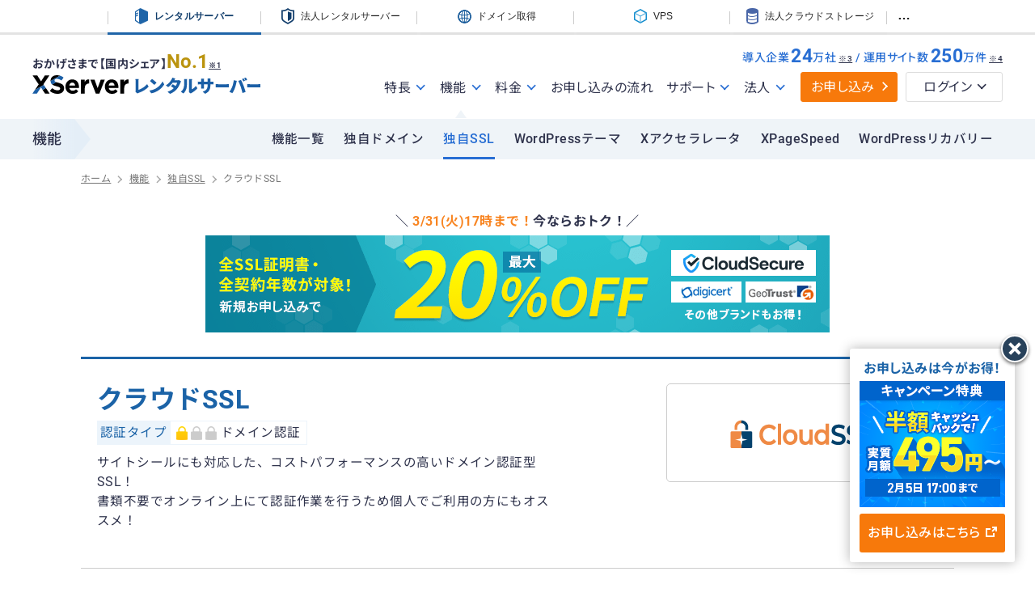

--- FILE ---
content_type: text/html; charset=EUC-JP
request_url: https://www.xserver.ne.jp/functions/ssl/coressl.php
body_size: 13421
content:
<!DOCTYPE html>
<!--[if lt IE 7 ]> <html lang="ja" class="ltie7 no-js"> <![endif]-->
<!--[if IE 7 ]> <html lang="ja" class="ie7 no-js"> <![endif]-->
<!--[if IE 8 ]> <html lang="ja" class="ie8 no-js"> <![endif]-->
<!--[if IE 9 ]> <html lang="ja" class="ie9 no-js"> <![endif]-->
<!--[if (gt IE 9)|!(IE)]><!--> <html lang="ja" class="no-js"> <!--<![endif]-->
<head>
<!-- Google Tag Manager -->
    <script>(function(w,d,s,l,i){w[l]=w[l]||[];w[l].push({'gtm.start':
                new Date().getTime(),event:'gtm.js'});var f=d.getElementsByTagName(s)[0],
            j=d.createElement(s),dl=l!='dataLayer'?'&l='+l:'';j.async=true;j.src=
            'https://www.googletagmanager.com/gtm.js?id='+i+dl;f.parentNode.insertBefore(j,f);
        })(window,document,'script','dataLayer','GTM-PHLFQRP');</script>
<!-- End Google Tag Manager -->

<!-- Global site tag (gtag.js) - Google Analytics -->
<script async src="https://www.googletagmanager.com/gtag/js?id=UA-3789601-2"></script>
<script async src="https://www.googletagmanager.com/gtag/js?id=UA-3789601-22"></script>
<script>
  window.dataLayer = window.dataLayer || [];
  function gtag(){dataLayer.push(arguments);}
  gtag('js', new Date());

  gtag('config', 'UA-3789601-2', {
    'optimize_id': 'GTM-WGFNFH8',
    'linker': {
      'accept_incoming': true,
      'domains': ['www.xserver.ne.jp', 'business.xserver.ne.jp', 'support.xserver.ne.jp', 'www.xdomain.ne.jp', 'www.xdrive.ne.jp', 'www.nextshop.ne.jp', 'secure.xserver.ne.jp', 'shop.xserver.ne.jp', 'drive.xserver.ne.jp', 'domain.xserver.ne.jp', 'ssl.xserver.ne.jp', 'vps.xserver.ne.jp', 'game.xserver.ne.jp', 'ssl.xdomain.ne.jp']
    }
  });

  gtag('config', 'UA-3789601-22', {
      'linker': {
          'accept_incoming': true,
          'domains': ['www.xserver.ne.jp', 'business.xserver.ne.jp', 'support.xserver.ne.jp', 'www.xdomain.ne.jp', 'secure.xserver.ne.jp', 'www.xfree.ne.jp', 'www.shin-server.jp', 'www.wpx.ne.jp', 'secure.wpx.ne.jp',]
      }
  });
</script>
<meta charset="euc-jp">
<meta http-equiv="X-UA-Compatible" content="IE=edge">
<meta name="copyright" content="Copyright XServer Inc.">
<meta name="keywords" content="レンタルサーバー,高速,高機能,高安定性">


<meta name="viewport" content="width=device-width,initial-scale=1.0,minimum-scale=1.0">
<meta name="format-detection" content="telephone=no">

<link rel="index" href="https://www.xserver.ne.jp/sitemap.php" title="サイトマップ">
<link rel="icon" href="https://www.xserver.ne.jp/favicon.ico" sizes="32x32">
<link rel="icon" href="https://www.xserver.ne.jp/img/common/icon.svg?date=241219" sizes="any" type="image/svg+xml">
<link rel="apple-touch-icon" href="https://www.xserver.ne.jp/img/common/apple-touch-icon.png?date=241227">
<link rel="canonical" href="https://www.xserver.ne.jp/functions/ssl/coressl.php">
<!--[if lt IE 9]>
<script src="https://www.xserver.ne.jp/js/html5shiv.js"></script>
<![endif]-->

<noscript>
    <style>.ltie7 body, .ie7 body, .ie8 body, .srcset { visibility: visible !important; }</style>
</noscript>


<script src="https://www.xserver.ne.jp/js/jquery-1.12.4.min.js?date=20191016080127"></script>
<script src="https://www.xserver.ne.jp/js/google.js?date=20240308023818"></script>
<script src="//statics.a8.net/a8sales/a8sales.js"></script>
<script src="//statics.a8.net/a8sales/a8crossDomain.js"></script>
<script type="text/javascript">
    var conditions_a8= ["www.xserver.ne.jp","business.xserver.ne.jp","support.xserver.ne.jp","secure.xserver.ne.jp","www.xdomain.ne.jp","domain.xserver.ne.jp","ssl.xserver.ne.jp","ssl.xdomain.ne.jp"];
</script>
<script src="https://www.xserver.ne.jp/js/errorlogger.js?date=20180524034534"></script>
<script src="https://www.xserver.ne.jp/js/search_domain.js?date=20190627030038"></script>
<link href="https://secure.xserver.ne.jp/xinfo/js/header/xheader/assets/xheader.css?date=1768658899" rel="stylesheet">
<link href="https://www.xserver.ne.jp/css/site.css?date=20260107011727" rel="stylesheet">
<script type="application/ld+json">{"@context":"https://schema.org","@type": "BreadcrumbList","itemListElement": [{"@type":"ListItem","position":1,"name":"ホーム","item":"https://www.xserver.ne.jp/index.php"},{"@type":"ListItem","position":2,"name":"機能","item":"https://www.xserver.ne.jp/functions/"},{"@type":"ListItem","position":3,"name":"独自SSL","item":"https://www.xserver.ne.jp/functions/service_ssl.php"},{"@type": "ListItem","position":4,"name":"クラウドSSL","item": "https://www.xserver.ne.jp/functions/ssl/coressl.php"}]}</script>
<!-- Facebook Pixel Code -->
<script>
    !function(f,b,e,v,n,t,s)
    {if(f.fbq)return;n=f.fbq=function(){n.callMethod?
        n.callMethod.apply(n,arguments):n.queue.push(arguments)};
        if(!f._fbq)f._fbq=n;n.push=n;n.loaded=!0;n.version='2.0';
        n.queue=[];t=b.createElement(e);t.async=!0;
        t.src=v;s=b.getElementsByTagName(e)[0];
        s.parentNode.insertBefore(t,s)}(window, document,'script',
        'https://connect.facebook.net/en_US/fbevents.js');
    fbq('init', '423554692430195');
    fbq('track', 'PageView');
</script>
<noscript><img height="1" width="1" style="display:none" src="https://www.facebook.com/tr?id=423554692430195&ev=PageView&noscript=1" /></noscript>
<!-- End Facebook Pixel Code -->
<script>document.write('<script src="https://secure.xserver.ne.jp/xinfo/js/header/annotation.js?date=' + new Date().getTime() + '"><\/script>');</script>
<script>document.write('<script src="https://secure.xserver.ne.jp/xinfo/js/header/xheader/xheader.js?date=' + new Date().getTime() + '"><\/script>');</script>

    <!--
  <PageMap>
    <DataObject type="thumbnail">
      <Attribute name="src" value="https://www.xserver.ne.jp/img/common/google_thumbnail_xserver.png"/>
      <Attribute name="width" value="184"/>
      <Attribute name="height" value="184"/>
    </DataObject>
  </PageMap>
-->
<link href="https://www.xserver.ne.jp/css/contents/functions.css?date=20190423013219" rel="stylesheet">

<title>クラウドSSL - 独自SSL | レンタルサーバーならエックスサーバー</title>
<meta name="description" content="クラウドSSLの仕様詳細とご利用料金に関するご案内です。">

</head>

<body id="pid-functions">

<!-- Google Tag Manager (noscript) -->
<noscript>
    <iframe src="https://www.googletagmanager.com/ns.html?id=GTM-PHLFQRP" height="0" width="0" style="display:none;visibility:hidden"></iframe>
</noscript>
<!-- End Google Tag Manager (noscript) -->
<div id="wrapper">

<div id="xHeaderArea__xserver">
</div>

<header id="header">
    <div class="headerInner">
        <div class="headerTop">
            <div class="headerTop__leftColumn">
                <div class="sitehead">
                    <h1 class="sitehead_siteid">
                        <span class="head_sub">
                            おかげさまで【国内シェア】<span class="num">No.1</span><a href="#number1">※1</a>
                        </span>
                        <a class="hover" href="https://www.xserver.ne.jp/"><img class="sitehead_siteid_img" src="https://www.xserver.ne.jp/img/common/img_siteid.svg?date=240930" alt="レンタルサーバー エックスサーバー" width="286" height="23" fetchpriority="high"></a>
                    </h1>
                </div>
                <!-- /.sitehead -->
            </div>
            <div class="headerTop__rightColumn">
                <p class="sitehead_pr ">
                <span class="sitehead_pr_text">
                    導入企業<span class="sitehead_pr-num">24</span>万社<a href="#number1">※3</a> / 運用サイト数<span class="sitehead_pr-num">250</span>万件<a href="#number1">※4</a>
                </span>
                </p>
                <!-- /.No.1PR -->

                <nav id="gnav" role="navigation">
                    <ul class="gnav">
                        <li class="gnav_item gnav_item_feature">
                            <span class="gnav_item_label">特長</span>
                            <ul class="gnav_sub">
                                <li class="gnav_sub_item gnav_sub_item_1"><a class="gnav_sub_item_label" href="https://www.xserver.ne.jp/feature/index.php">特長一覧</a></li>
                                <li class="gnav_sub_item gnav_sub_item_2"><a class="gnav_sub_item_label" href="https://www.xserver.ne.jp/feature/pricing_plan.php">シンプルな料金体系</a></li>
                                <li class="gnav_sub_item gnav_sub_item_7"><a class="gnav_sub_item_label" href="https://www.xserver.ne.jp/feature/wordpress_reasons.php">WordPress運営に強い</a></li>
                                <li class="gnav_sub_item gnav_sub_item_3"><a class="gnav_sub_item_label" href="https://www.xserver.ne.jp/feature/wordpress.php">人気テーマCocoonを開発・提供</a></li>
                            </ul>
                        </li>
                        <li class="gnav_item gnav_item_functions is-current">
                            <span class="gnav_item_label">機能</span>
                            <ul class="gnav_sub">
                                <li class="gnav_sub_item gnav_sub_item_1"><a class="gnav_sub_item_label" href="https://www.xserver.ne.jp/functions/index.php">機能一覧</a></li>
                                <li class="gnav_sub_item gnav_sub_item_7"><a class="gnav_sub_item_label" href="https://www.xserver.ne.jp/domain/">独自ドメイン</a></li>
                                <li class="gnav_sub_item gnav_sub_item_6"><a class="gnav_sub_item_label" href="https://www.xserver.ne.jp/functions/service_ssl.php">独自SSL</a></li>
                                <li class="gnav_sub_item gnav_sub_item_4"><a class="gnav_sub_item_label" href="https://www.xserver.ne.jp/functions/wptheme.php">WordPressテーマ</a></li>
                                <li class="gnav_sub_item">
                                    <span class="gnav_sub_ttl">XServerの独自機能</span>
                                    <ul class="gnav_sub_group">
                                        <li class="gnav_sub_item gnav_sub_item_2"><a class="gnav_sub_item_label" href="https://www.xserver.ne.jp/functions/xaccelerator.php">Xアクセラレータ</a></li>
                                        <li class="gnav_sub_item gnav_sub_item_3"><a class="gnav_sub_item_label" href="https://www.xserver.ne.jp/functions/xpagespeed.php">XPageSpeed</a></li>
                                        <li class="gnav_sub_item"><a class="gnav_sub_item_label" href="https://www.xserver.ne.jp/manual/man_server_wprecovery.php">WordPressリカバリー</a></li>
                                    </ul>
                                </li>
                            </ul>
                        </li>
                        <li class="gnav_item gnav_item_price">
                            <span class="gnav_item_label">料金</span>
                            <ul class="gnav_sub">
                                <li class="gnav_sub_item gnav_sub_item_1"><a class="gnav_sub_item_label" href="https://www.xserver.ne.jp/price/index.php">料金プラン</a></li>
                                <li class="gnav_sub_item gnav_sub_item_5"><a class="gnav_sub_item_label" href="https://www.xserver.ne.jp/price/price_payment_method.php">お支払い方法</a></li>
                                <li class="gnav_sub_item">
                                    <span class="gnav_sub_ttl">オプション</span>
                                    <ul class="gnav_sub_group">
                                        <li class="gnav_sub_item gnav_sub_item_2"><a class="gnav_sub_item_label" href="https://www.xserver.ne.jp/price/price_ssl.php">独自SSL</a></li>
                                        <li class="gnav_sub_item gnav_sub_item_4"><a class="gnav_sub_item_label" href="https://www.xserver.ne.jp/price/service_daiko.php">設定おまかせサポート</a></li>
                                        <li class="gnav_sub_item gnav_sub_item_6"><a class="gnav_sub_item_label" href="https://www.xserver.ne.jp/price/service_server_daiko.php">サーバー移転代行</a></li>
                                    </ul>
                                </li>
                            </ul>
                        </li>
                        <li class="gnav_item gnav_item_support">
                            <a class="gnav_item_label alone" href="https://www.xserver.ne.jp/order/index.php">お申し込みの流れ</a>
                        </li>
                        <li class="gnav_item gnav_item_support">
                            <span class="gnav_item_label">サポート</span>
                            <ul class="gnav_sub">
                                <li class="gnav_sub_item gnav_sub_item_2"><a class="gnav_sub_item_label" href="https://www.xserver.ne.jp/support/faq/index.php">よくある質問</a></li>
                                <li class="gnav_sub_item gnav_sub_item_1"><a class="gnav_sub_item_label" href="https://www.xserver.ne.jp/manual/">マニュアル</a></li>
                                <li class="gnav_sub_item gnav_sub_item_2"><a class="gnav_sub_item_label" href="https://community.xserver.ne.jp/" target="_blank">コミュニティ<i class="ico ico_new-window"></i></a></li>
                                <li class="gnav_sub_item gnav_sub_item_6"><a class="gnav_sub_item_label" href="https://www.xserver.ne.jp/support/information.php">障害・メンテナンス情報</a></li>
                                <li class="gnav_sub_item gnav_sub_item_7"><a class="gnav_sub_item_label" href="https://www.xserver.ne.jp/support/index.php">お問い合わせ</a></li>
                            </ul>
                        </li>
                        <li class="gnav_item gnav_item_support">
                            <span class="gnav_item_label">法人</span>
                            <ul class="gnav_sub">
                                <li class="gnav_sub_item gnav_sub_item_4"><a class="gnav_sub_item_label" href="https://business.xserver.ne.jp/" target="_blank">法人向けレンタルサーバー<i class="ico ico_new-window"></i></a></li>
                                <li class="gnav_sub_item gnav_sub_item_1"><a class="gnav_sub_item_label" href="https://www.xserver.ne.jp/comparison/">レンタルサーバー選び方ガイド</a></li>
                                <li class="gnav_sub_item gnav_sub_item_2"><a class="gnav_sub_item_label" href="https://www.xserver.ne.jp/largecontracts.php">大口契約のご相談</a></li>
                                <li class="gnav_sub_item gnav_sub_item_3"><a class="gnav_sub_item_label" href="https://business.xserver.ne.jp/partner/" target="_blank">取次制度（パートナープログラム）<i class="ico ico_new-window"></i></a></li>
                                <li class="gnav_sub_item gnav_sub_item_3"><a class="gnav_sub_item_label" href="https://sitesec.xserver.ne.jp/" target="_blank">セキュリティ診断<i class="ico ico_new-window"></i></a></li>
                            </ul>
                        </li>
                    </ul>
                    <ul class="gnav snav">
                        <li class="gnav_item gnav_item_order">
                            <a class="gnav_item_label registry" href="https://secure.xserver.ne.jp/xinfo/?action_register_index=on" target="_blank">お申し込み</a>
                        </li>
                        <li class="gnav_item gnav_item_login">
                            <span class="gnav_item_label login">ログイン</span>
                            <ul class="gnav_sub">
                                <li class="gnav_sub_item gnav_sub_item_1"><a class="gnav_sub_item_label" href="https://secure.xserver.ne.jp/xapanel/login/xserver/" target="_blank"><span>XServerアカウント</span></a>
                                    <ul class="gnav_sub_in">
                                        <li class="gnav_sub_item gnav_sub_in_1"><a class="gnav_sub_item_label" href="https://secure.xserver.ne.jp/xapanel/login/xserver/server/" target="_blank">サーバーパネル</a></li>
                                        <li class="gnav_sub_item gnav_sub_in_2"><a class="gnav_sub_item_label" href="https://secure.xserver.ne.jp/xapanel/login/xserver/ftp/" target="_blank">ファイルマネージャ</a></li>
                                        <li class="gnav_sub_item gnav_sub_in_3"><a class="gnav_sub_item_label" href="https://secure.xserver.ne.jp/xapanel/login/xserver/mail/" target="_blank">WEBメール</a></li>
                                    </ul>
                                </li>

                            </ul>
                        </li>
                    </ul>
                </nav>
                <!-- /#gnav -->
            </div>
        </div>

        <nav id="spnav" class="clearfix">
            <a id="spnav_btn_login" class="spnav_btn"></a>
            <a id="spnav_btn_menu" class="spnav_btn"></a>
        </nav>
        <!-- /#spnav -->

        <div id="spmenu_login" class="spmenu">
            <ul class="spmenu_list">
                <li class="spmenu_list_item">
                    <a class="spmenu_list_label clearfix" href="https://secure.xserver.ne.jp/xapanel/login/xserver/" target="_blank"><span><i class="ico ico_signature"></i>XServerアカウント</span><i class="ico ico_chevron-right"></i></a>
                    <ul class="spmenu_list_in">
                        <li class="spmenu_list_item_in">
                            <a class="spmenu_list_label clearfix" href="https://secure.xserver.ne.jp/xapanel/login/xserver/server/" target="_blank"><span><i class="ico ico_server"></i>サーバーパネル</span><i class="ico ico_chevron-right"></i></a>
                            <a class="spmenu_list_label clearfix" href="https://secure.xserver.ne.jp/xapanel/login/xserver/ftp/" target="_blank"><span><i class="ico ico_window"></i>ファイルマネージャ</span><i class="ico ico_chevron-right"></i></a>
                            <a class="spmenu_list_label clearfix" href="https://secure.xserver.ne.jp/xapanel/login/xserver/mail/" target="_blank"><span><i class="ico ico_email"></i>WEBメール</span><i class="ico ico_chevron-right"></i></a>
                        </li>
                    </ul>
                </li>
            </ul>
            <a id="spmenu_close_login" class="spmenu_close"><i class="ico ico_cross"></i>メニューを閉じる</a>
        </div>
        <!-- /#spmenu_login -->

        <div id="spmenu_main" class="spmenu">
            <ul class="spmenu_list">
                <li class="spmenu_list_item"><a class="spmenu_list_label clearfix" href="https://www.xserver.ne.jp/"><span>トップ</span><i class="ico ico_chevron-right"></i></a></li>
                <li class="spmenu_list_item">
                    <a class="spmenu_list_label clearfix"><span>特長</span><i class="ico ico_plus"></i></a>
                    <ul class="spmenu_list spmenu_list_sub">
                        <li class="spmenu_list_item"><a class="spmenu_list_label clearfix" href="https://www.xserver.ne.jp/feature/index.php"><span>特長一覧</span><i class="ico ico_chevron-right"></i></a></li>
                        <li class="spmenu_list_item"><a class="spmenu_list_label clearfix" href="https://www.xserver.ne.jp/feature/pricing_plan.php"><span>シンプルな料金体系</span><i class="ico ico_chevron-right"></i></a></li>
                        <li class="spmenu_list_item"><a class="spmenu_list_label clearfix" href="https://www.xserver.ne.jp/feature/wordpress_reasons.php"><span>WordPress運営に強い</span><i class="ico ico_chevron-right"></i></a></li>
                        <li class="spmenu_list_item"><a class="spmenu_list_label clearfix" href="https://www.xserver.ne.jp/feature/wordpress.php"><span>人気テーマCocoonを開発・提供</span><i class="ico ico_chevron-right"></i></a></li>
                    </ul>
                </li>
                <li class="spmenu_list_item is-current">
                    <a class="spmenu_list_label clearfix"><span>機能</span><i class="ico ico_plus"></i></a>
                    <ul class="spmenu_list spmenu_list_sub">
                        <li class="spmenu_list_item"><a class="spmenu_list_label clearfix" href="https://www.xserver.ne.jp/functions/index.php"><span>機能一覧</span><i class="ico ico_chevron-right"></i></a></li>
                        <li class="spmenu_list_item"><a class="spmenu_list_label clearfix" href="https://www.xserver.ne.jp/domain/"><span>独自ドメイン</span><i class="ico ico_chevron-right"></i></a></li>
                        <li class="spmenu_list_item"><a class="spmenu_list_label clearfix" href="https://www.xserver.ne.jp/functions/service_ssl.php"><span>独自SSL</span><i class="ico ico_chevron-right"></i></a></li>
                        <li class="spmenu_list_item"><a class="spmenu_list_label clearfix" href="https://www.xserver.ne.jp/functions/wptheme.php"><span>WordPressテーマ</span><i class="ico ico_chevron-right"></i></a></li>
                        <li class="spmenu_sub_item">
                            <span class="spmenu_sub_ttl">XServerの独自機能</span>
                            <ul class="spmenu_sub_group">
                                <li class="spmenu_list_item"><a class="spmenu_list_label clearfix" href="https://www.xserver.ne.jp/functions/xaccelerator.php"><span>Xアクセラレータ</span><i class="ico ico_chevron-right"></i></a></li>
                                <li class="spmenu_list_item"><a class="spmenu_list_label clearfix" href="https://www.xserver.ne.jp/functions/xpagespeed.php"><span>XPageSpeed</span><i class="ico ico_chevron-right"></i></a></li>
                                <li class="spmenu_list_item"><a class="spmenu_list_label clearfix" href="https://www.xserver.ne.jp/manual/man_server_wprecovery.php"><span>WordPressリカバリー</span><i class="ico ico_chevron-right"></i></a></li>
                            </ul>
                        </li>
                    </ul>
                </li>
                <li class="spmenu_list_item">
                    <a class="spmenu_list_label clearfix"><span>料金</span><i class="ico ico_plus"></i></a>
                    <ul class="spmenu_list spmenu_list_sub">
                        <li class="spmenu_list_item"><a class="spmenu_list_label clearfix" href="https://www.xserver.ne.jp/price/index.php"><span>料金プラン</span><i class="ico ico_chevron-right"></i></a></li>
                        <li class="spmenu_list_item"><a class="spmenu_list_label clearfix" href="https://www.xserver.ne.jp/price/price_payment_method.php"><span>お支払い方法</span><i class="ico ico_chevron-right"></i></a></li>
                        <li class="spmenu_sub_item">
                            <span class="spmenu_sub_ttl">オプション</span>
                            <ul class="spmenu_sub_group">
                                <li class="spmenu_list_item"><a class="spmenu_list_label clearfix" href="https://www.xserver.ne.jp/price/price_ssl.php"><span>独自SSL</span><i class="ico ico_chevron-right"></i></a></li>
                                <li class="spmenu_list_item"><a class="spmenu_list_label clearfix" href="https://www.xserver.ne.jp/price/service_daiko.php"><span>設定おまかせサポート</span><i class="ico ico_chevron-right"></i></a></li>
                                <li class="spmenu_list_item"><a class="spmenu_list_label clearfix" href="https://www.xserver.ne.jp/price/service_server_daiko.php"><span>サーバー移転代行</span><i class="ico ico_chevron-right"></i></a></li>
                            </ul>
                        </li>
                    </ul>
                </li>
                <li class="spmenu_list_item">
                    <a class="spmenu_list_label clearfix alone" href="https://www.xserver.ne.jp/order/index.php"><span>お申し込みの流れ</span><i class="ico ico_chevron-right"></i></a>
                </li>
                <li class="spmenu_list_item">
                    <a class="spmenu_list_label clearfix"><span>サポート</span><i class="ico ico_plus"></i></a>
                    <ul class="spmenu_list spmenu_list_sub">
                        <li class="spmenu_list_item"><a class="spmenu_list_label clearfix" href="https://www.xserver.ne.jp/support/faq/index.php"><span>よくある質問</span><i class="ico ico_chevron-right"></i></a></li>
                        <li class="spmenu_list_item"><a class="spmenu_list_label clearfix" href="https://www.xserver.ne.jp/manual/"><span>マニュアル</span><i class="ico ico_chevron-right"></i></a></li>
                        <li class="spmenu_list_item"><a class="spmenu_list_label clearfix" href="https://community.xserver.ne.jp/" target="_blank"><span>コミュニティ</span><i class="ico ico_new-window"></i></a></li>
                        <li class="spmenu_list_item"><a class="spmenu_list_label clearfix" href="https://www.xserver.ne.jp/support/information.php"><span>障害・メンテナンス情報</span><i class="ico ico_chevron-right"></i></a></li>
                        <li class="spmenu_list_item"><a class="spmenu_list_label clearfix" href="https://www.xserver.ne.jp/support/index.php"><span>お問い合わせ</span><i class="ico ico_chevron-right"></i></a></li>
                    </ul>
                </li>
                <li class="spmenu_list_item">
                    <a class="spmenu_list_label clearfix"><span>法人</span><i class="ico ico_plus"></i></a>
                    <ul class="spmenu_list spmenu_list_sub">
                        <li class="spmenu_list_item"><a class="spmenu_list_label clearfix" href="https://business.xserver.ne.jp/" target="_blank"><span>法人向けレンタルサーバー</span><i class="ico ico_new-window"></i></a></li>
                        <li class="spmenu_list_item"><a class="spmenu_list_label clearfix" href="https://www.xserver.ne.jp/comparison/"><span>レンタルサーバー選び方ガイド</span><i class="ico ico_chevron-right"></i></a></li>
                        <li class="spmenu_list_item"><a class="spmenu_list_label clearfix" href="https://www.xserver.ne.jp/largecontracts.php"><span>大口契約のご相談</span><i class="ico ico_chevron-right"></i></a></li>
                        <li class="spmenu_list_item"><a class="spmenu_list_label clearfix" href="https://business.xserver.ne.jp/partner/" target="_blank"><span>取次制度（パートナープログラム）</span><i class="ico ico_new-window"></i></a></li>
                        <li class="spmenu_list_item"><a class="spmenu_list_label clearfix" href="https://sitesec.xserver.ne.jp/" target="_blank"><span>セキュリティ診断</span><i class="ico ico_new-window"></i></a></li>
                    </ul>
                </li>
            </ul>

            <div class="spmenu_btns">
                <ul class="clearfix">
                    <li class="spmenu_btns_item"><a class="spmenu_btns_label" href="https://www.xserver.ne.jp/privacy.php">プライバシ－ポリシー<i class="ico ico_chevron-right"></i></a></li>
                    <li class="spmenu_btns_item"><a class="spmenu_btns_label" href="https://www.xserver.ne.jp/rule/rule.php">利用規約<i class="ico ico_chevron-right"></i></a></li>
                    <li class="spmenu_btns_item"><a class="spmenu_btns_label" href="https://www.xserver.ne.jp/sitemap.php">サイトマップ<i class="ico ico_chevron-right"></i></a></li>
                    <li class="spmenu_btns_item"><a class="spmenu_btns_label" href="https://www.xserver.ne.jp/company.php">会社概要<i class="ico ico_chevron-right"></i></a></li>
                </ul>
            </div>

            <a id="spmenu_close_menu" class="spmenu_close"><i class="ico ico_cross"></i>メニューを閉じる</a>

        </div>
        <!-- /#spmenu_main -->
    </div>

</header>
<!-- /#header -->

<div id="toggle-target">

<div class="contents">
    <section class="main holder-sml" role="main">
    
        <header class="main-header">
            <h2 class="ttl"><span class="label label_ttl-functions"><i class="ico ico_mouse"></i>機能</span></h2>

<ul class="main-header_subnav">
    <li><a class="suvnav_item_label suvnav_item_label_functions" href="https://www.xserver.ne.jp/functions/index.php">機能一覧</a></li>
<li><a class="suvnav_item_label suvnav_item_label_domain" href="https://www.xserver.ne.jp/domain/index.php">独自ドメイン</a></li>
<li><a class="is-current suvnav_item_label suvnav_item_label_service_ssl" href="https://www.xserver.ne.jp/functions/service_ssl.php">独自SSL</a></li>
<li><a class="suvnav_item_label suvnav_item_label_wptheme" href="https://www.xserver.ne.jp/functions/wptheme.php">WordPressテーマ</a></li>
<li><a class="suvnav_item_label suvnav_item_label_xaccelerator" href="https://www.xserver.ne.jp/functions/xaccelerator.php">Xアクセラレータ</a></li>
<li><a class="suvnav_item_label suvnav_item_label_xpagespeed" href="https://www.xserver.ne.jp/functions/xpagespeed.php">XPageSpeed</a></li>
<li><a class="suvnav_item_label suvnav_item_label_xpagespeed" href="https://www.xserver.ne.jp/manual/man_server_wprecovery.php">WordPressリカバリー</a></li>
</ul>
        </header>
        <!-- /.main-header -->
        
        <div class="topic-path clearfix"><ol><li><a href="https://www.xserver.ne.jp/index.php"><span>ホーム</span></a><i class="ico ico_chevron-right"></i></li><li><a href="https://www.xserver.ne.jp/functions/"><span>機能</span></a><i class="ico ico_chevron-right"></i></li><li><a href="https://www.xserver.ne.jp/functions/service_ssl.php"><span>独自SSL</span></a><i class="ico ico_chevron-right"></i></li><li><span class="is-current">クラウドSSL</span></li></ol></div>
        <p class="tac font-bold mb5 font-l">＼ <span class="orange">3/31(火)17時まで！</span>今ならおトク！／</p>
        <p class="tac mb30"><a href="https://www.xserver.ne.jp/campaign/campaign_251225.php"><img class="hover fluid-sm" src="https://www.xserver.ne.jp/img/campaign/251225/cp_bnr.png?date=251225" alt="SSL証明書 最大20%OFFキャンペーン"></a></p>

        <div class="ssl-brand">
            <div class="ssl-brand-header clearfix">
                <div class="ssl-brand-header_r">
                     <img src="../../img/functions/img_logo_coressl.png?date=230328" alt="クラウドSSL">
                </div>
                <div class="ssl-brand-header_l">
                    <h3 class="ssl-brand-header_ttl">クラウドSSL</h3>
                    <div class="ssl-brand-header_auth">
                        <div class="ssl-brand-header_auth_ttl">認証タイプ</div>
                        <div class="ssl-brand-header_auth_body"><img src="../../img/functions/img_auth_level_1.png" alt="1">ドメイン認証</div>
                    </div>
                    <p>サイトシールにも対応した、コストパフォーマンスの高いドメイン認証型SSL！<br>
                    書類不要でオンライン上にて認証作業を行うため個人でご利用の方にもオススメ！</p>
                </div>
            </div>
            
            <div class="ssl-brand-price">
                <div class="ssl-brand-price_more">
                    <dl class="pr-price"><dt>年額</dt><dd><span>880</span>円(税込)～
                            <span class="cpPrice">キャンペーン価格：836円～※</span>
                        </dd>
                    </dl>
                </div>
            </div>
            <p class="note font-s mb30">※2025年12月25日12:00 - 2026年3月31日17:00までのキャンペーン価格です。</p>
            
            <div class="ssl-brand-feature">
                <h4 class="ssl-brand-feature_ttl">クラウドSSLの特長</h4>
                <div class="ssl-brand-feature_pr clearfix">
                    <ul>
                        <li><dl><dt><img src="../../img/functions/ico_ssl_seal.png" alt=""></dt><dd><b>サイトシール対応！</b><br>サイト上に掲載することにより安全なサイトである証明に</dd></dl></li>
                        <li><dl><dt><img src="../../img/functions/ico_ssl_yen.png" alt=""></dt><dd><b>低価格！</b><br>非常に安価な価格で利用することが可能です。</dd></dl></li>
                    </ul>
                </div>
            </div>
            
        </div>
        
        <ul class="ssl-brand-link">
            <li><a href="#spec"><i class="ico ico_triangle-down"></i>仕様一覧</a></li>
            <li><a href="#price"><i class="ico ico_triangle-down"></i>ご利用料金</a></li>
        </ul>

        <section class="section">
            <a id="spec" name="spec"></a>
            <h3 class="section_ttl">仕様一覧</h3>
            <div class="section_body">

                <table class="table">
                    <tr>
                        <th class="w30per">対応サービス</th>
                        <td>エックスサーバー、XServerビジネス、XServerショップ</td>
                    </tr>
                    <tr>
                        <th>対応サーバープラン</th>
                        <td>全プラン対応</td>
                    </tr>
                    <tr>
                        <th>所有者確認方法</th>
                        <td>メール認証<br>DNS認証<br>Web認証</td>
                    </tr>
                    <tr>
                        <th>認証タイプ</th>
                        <td>ドメイン認証型</td>
                    </tr>
                    <tr>
                        <th>企業実在証明</th>
                        <td>-</td>
                    </tr>
                    <tr>
                        <th>発行に要する日数(※1)</th>
                        <td>即時～1日</td>
                    </tr>
                    <tr>
                        <th>セキュリティ診断</th>
                        <td>-</td>
                    </tr>
                    <tr>
                        <th>サイトシール</th>
                        <td><img src="../../img/functions/img_siteseal_coressl.png?date=230328" alt="クラウドSSL サイトシールサンプル"></td>
                    </tr>
                    <tr>
                        <th>「www.」あり/なし 2Way利用</th>
                        <td colspan="5">
                        <i class="imgico imgico_2way mb10"></i>
                        <b>「www.」あり/なし、どちらのURLでもSSL接続が可能です。</b><br>
                        <span class="font-normal">お申し込みの際の詳しい手順は、下記のマニュアルをご参照ください。</span>
                        <p class="mt5"><a class="btn btn_white btn_white_border" href="../../manual/man_order_ssl.php">マニュアル: 独自SSLのお申し込み<i class="ico ico_chevron-right"></i></a></p>
                        </td>
                    </tr>
                    <tr>
                        <th>SSL提供元</th>
                        <td>クラウドセキュア株式会社</td>
                    </tr>
                    <tr>
                        <th>独自IPアドレス</th>
                        <td>
                            <p class="mb0">古いブラウザなどにも幅広く対応した「独自IPアドレス」を利用可能です。</p>
                            <p class="mt5"><a class="btn btn_white btn_white_border" href="../../support/faq/ssl_spec_ip_sni.php">よくある質問: 「独自IPアドレスあり」と「独自IPアドレスなし」の違い<i class="ico ico_chevron-right"></i></a></p>
                        </td>
                    </tr>
                    <tr>
                        <th>対応ブラウザ・スマートフォン(※2) <br>独自IPアドレスなし</th>
                        <td>
                            <dl class="ssl-table_dl">
                                <dt>[WEBブラウザ]</dt>
                                <dd class="clearfix">
                                    <i class="ssl-table_mark imgico imgico_circle fl"></i>
                                    <div class="fl ml5">IE:7以降(※)、Firefox:2.0以降、GoogleChrome:6.0以降、Safari:2.0以降<br>(※)WindowsXPは非対応です。</div>
                                </dd>
                            </dl>
                            <dl class="ssl-table_dl">
                                <dt>[スマートフォン]</dt>
                                <dd>
                                    <i class="ssl-table_mark imgico imgico_circle"></i>
                                    Android:3.0以降、iOS:4.0以降
                                </dd>
                            </dl>
                        </td>
                    </tr>
                    <tr>
                        <th>対応ブラウザ・スマートフォン(※2) <br>独自IPアドレスあり</th>
                        <td>
                            <dl class="ssl-table_dl">
                                <dt>[WEBブラウザ]</dt>
                                <dd>
                                    <i class="ssl-table_mark imgico imgico_circle"></i>
                                    IE:5以降、Firefox:1.0以降、GoogleChrome:すべて、Safari:1.2以降
                                </dd>
                            </dl>
                            <dl class="ssl-table_dl">
                                <dt>[スマートフォン]</dt>
                                <dd>
                                    <i class="ssl-table_mark imgico imgico_circle-double"></i>Android:1.5以降、iOS:1.0以降
                                </dd>
                            </dl>
                            <p class="ssl-table_inner"><a class="btn btn_white btn_white_border" href="https://www.securecore.co.jp/ssl/sslcert/" target="_blank" rel="nofollow">その他OSや端末の対応状況<i class="ico ico_new-window"></i></a></p>
                        </td>
                    </tr>
                </table>
                <!-- /.ssl-table -->

                <p class="note_x2">
                    (※1)発行速度は発行までに要する最短日時の目安となります。<br>
                    お客様側の承認作業やSSL発行会社側で審査の状況により、さらに日数を要する場合があります。<br>
                    SSL証明書が発行されましたら、弊社にて数時間でサーバーへインストールを行います。<br>
                    既に同一のコモンネームで今回のお申し込みと異なるプランでご利用されていた場合は、発行から72時間以内でのご利用開始となります。
                </p>

                <p class="note_x2">(※2)携帯端末への対応状況は、各SSL証明書の発行元が独自に調査したものを引用しておりますが、現在の正確な状況とは異なる可能性がありますので、詳細はリンク先のサイトをご確認ください。</p>
                <p class="note">※取得したSSLサーバー証明書は当社の対応サービスでのみ設定可能です。また、当社の対応サービス以外で取得した証明書はご利用いただけません。</p>
                <p class="note mb30">※現在ご利用の証明書に関する「SHA-2」証明書への移行については、<span class="link"><a href="../../sha2.php" target="_blank">こちら</a><i class="ico ico_new-window"></i></span>をご参照ください。</p>
            </div>
        </section>
        <!-- /.section -->
        
        
        <section class="section">
            <a id="price" name="price"></a>

            <h3 class="section_ttl">年間のご利用料金</h3>
            <div class="section_body">
                <section class="block">
                    <h4 class="block_ttl">初回契約時お支払い料金</h4>
                    <div class="block_body">
                        <p>初回契約時にお支払いいただく料金です。</p>
                        <p class="font-s fr mb0">(税込)</p>

                        <table class="table yearPriceTable primary-table-l">
                            <thead>
                            <tr>
                                <th>契約期間</th>
                                <th>SSL証明書料（年額）</th>
                                <th>合計</th>
                            </tr>
                            </thead>
                            <tbody>
                            <tr>
                                <td><div class="numYears"><div class="numYears__caption">契約期間</div><div class="numYears__term"><span class="numYears__term--num">1</span>年</div></div> </td>
                                <td><div class="numYears"><div class="numYears__caption">SSL証明書料（年額）</div><div class="numYears__price red"><div class="normalPrice">1,100円</div><span class="numYears__price--num">1,045</span>円</div><div class="numYears__period">×1年</div></div></td>
                                <td><div class="numYears fr"><div class="numYears__caption">合計</div><div class="numYears__price red"><div class="normalPrice">1,100円</div><span class="numYears__price--num">1,045</span>円</div></div></td>
                            </tr>
                            <tr>
                                <td><div class="numYears"><div class="numYears__caption">契約期間</div><div class="numYears__term"><span class="numYears__term--num">2</span>年</div></div> </td>
                                <td><div class="numYears"><div class="numYears__caption">SSL証明書料（年額）</div><div class="numYears__price red"><div class="normalPrice">1,045円</div><span class="numYears__price--num">992</span>円</div><div class="numYears__period">×2年</div></div></td>
                                <td><div class="numYears fr"><div class="numYears__caption">合計</div><div class="numYears__price red"><div class="normalPrice">2,090円</div><span class="numYears__price--num">1,984</span>円</div></div></td>
                            </tr>
                            <tr>
                                <td><div class="numYears"><div class="numYears__caption">契約期間</div><div class="numYears__term"><span class="numYears__term--num">3</span>年</div></div> </td>
                                <td><div class="numYears"><div class="numYears__caption">SSL証明書料（年額）</div><div class="numYears__price red"><div class="normalPrice">990円</div><span class="numYears__price--num">940</span>円</div><div class="numYears__period">×3年</div></div></td>
                                <td><div class="numYears fr"><div class="numYears__caption">合計</div><div class="numYears__price red"><div class="normalPrice">2,970円</div><span class="numYears__price--num">2,820</span>円</div></div></td>
                            </tr>
                            <tr>
                                <td><div class="numYears"><div class="numYears__caption">契約期間</div><div class="numYears__term"><span class="numYears__term--num">4</span>年</div></div> </td>
                                <td><div class="numYears"><div class="numYears__caption">SSL証明書料（年額）</div><div class="numYears__price red"><div class="normalPrice">935円</div><span class="numYears__price--num">888</span>円</div><div class="numYears__period">×4年</div></div></td>
                                <td><div class="numYears fr"><div class="numYears__caption">合計</div><div class="numYears__price red"><div class="normalPrice">3,740円</div><span class="numYears__price--num">3,552</span>円</div></div></td>
                            </tr>
                            <tr>
                                <td><div class="numYears"><div class="numYears__caption">契約期間</div><div class="numYears__term"><span class="numYears__term--num">5</span>年</div></div> </td>
                                <td><div class="numYears"><div class="numYears__caption">SSL証明書料（年額）</div><div class="numYears__price red"><div class="normalPrice">880円</div><span class="numYears__price--num">836</span>円</div><div class="numYears__period">×5年</div></div></td>
                                <td><div class="numYears fr"><div class="numYears__caption">合計</div><div class="numYears__price red"><div class="normalPrice">4,400円</div><span class="numYears__price--num">4,180</span>円</div></div></td>
                            </tr>
                            </tbody>
                        </table>
                        <p class="note mb5">
                            ※<span class="red font-bold">2025年12月25日12:00 - 2026年3月31日17:00までのキャンペーン価格です。</span>
                        </p>
                    </div>
                </section>
                <!-- /.block -->

                <section class="block">
                    <h4 class="block_ttl">契約更新時お支払い料金</h4>
                    <div class="block_body">
                        <p>契約更新時にお支払いいただく料金です。</p>
                        <p class="font-s fr mb0">(税込)</p>

                        <table class="table yearPriceTable primary-table-l">
                            <thead>
                            <tr>
                                <th>契約期間</th>
                                <th>SSL証明書料（年額）</th>
                                <th>合計</th>
                            </tr>
                            </thead>
                            <tbody>
                            <tr>
                                <td><div class="numYears"><div class="numYears__caption">契約期間</div><div class="numYears__term"><span class="numYears__term--num">1</span>年</div></div> </td>
                                <td><div class="numYears"><div class="numYears__caption">SSL証明書料（年額）</div><div class="numYears__price"><span class="numYears__price--num">1,100</span>円</div><div class="numYears__period">×1年</div></div></td>
                                <td><div class="numYears fr"><div class="numYears__caption">合計</div><div class="numYears__price"><span class="numYears__price--num">1,100</span>円</div></div></td>
                            </tr>
                            <tr>
                                <td><div class="numYears"><div class="numYears__caption">契約期間</div><div class="numYears__term"><span class="numYears__term--num">2</span>年</div></div> </td>
                                <td><div class="numYears"><div class="numYears__caption">SSL証明書料（年額）</div><div class="numYears__price"><span class="numYears__price--num">1,045</span>円</div><div class="numYears__period">×2年</div></div></td>
                                <td><div class="numYears fr"><div class="numYears__caption">合計</div><div class="numYears__price"><span class="numYears__price--num">2,090</span>円</div></div></td>
                            </tr>
                            <tr>
                                <td><div class="numYears"><div class="numYears__caption">契約期間</div><div class="numYears__term"><span class="numYears__term--num">3</span>年</div></div> </td>
                                <td><div class="numYears"><div class="numYears__caption">SSL証明書料（年額）</div><div class="numYears__price"><span class="numYears__price--num">990</span>円</div><div class="numYears__period">×3年</div></div></td>
                                <td><div class="numYears fr"><div class="numYears__caption">合計</div><div class="numYears__price"><span class="numYears__price--num">2,970</span>円</div></div></td>
                            </tr>
                            <tr>
                                <td><div class="numYears"><div class="numYears__caption">契約期間</div><div class="numYears__term"><span class="numYears__term--num">4</span>年</div></div> </td>
                                <td><div class="numYears"><div class="numYears__caption">SSL証明書料（年額）</div><div class="numYears__price"><span class="numYears__price--num">935</span>円</div><div class="numYears__period">×4年</div></div></td>
                                <td><div class="numYears fr"><div class="numYears__caption">合計</div><div class="numYears__price"><span class="numYears__price--num">3,740</span>円</div></div></td>
                            </tr>
                            <tr>
                                <td><div class="numYears"><div class="numYears__caption">契約期間</div><div class="numYears__term"><span class="numYears__term--num">5</span>年</div></div> </td>
                                <td><div class="numYears"><div class="numYears__caption">SSL証明書料（年額）</div><div class="numYears__price"><span class="numYears__price--num">880</span>円</div><div class="numYears__period">×5年</div></div></td>
                                <td><div class="numYears fr"><div class="numYears__caption">合計</div><div class="numYears__price"><span class="numYears__price--num">4,400</span>円</div></div></td>
                            </tr>
                            </tbody>
                        </table>
                    </div>
                </section>
                <!-- /.block -->

                <p class="tac mb40"><a class="button button02--fill" href="../../manual/man_order_ssl.php">お申し込みの手順を確認する</a></p>

            </div>


            
            
        </section>
        <!-- /.section -->

        <section class="caution">
            <h3 class="caution_ttl"><i class="ico ico_exclamation-fill"></i>お申し込み前に必ずお読みください。</h3>
            <div class="caution_body">
                <section class="caution_item">
                    <h4 class="caution_item_ttl"><i class="ico ico_circle"></i>ご利用の範囲</h4>
                    <div class="caution_item_body">
                        <p>
                            本サービスは、利用者が当サーバーで運用している独自ドメインや、サブドメインを利用したSSL接続を提供するものです。<br>
                            当サーバー以外の外部サーバーではご利用いただくことができません。
                        </p>
                        <ul class="note-list font-s">
                            <li>※初期ドメイン(xsrv.jp)での利用はできません。</li>
                            <li>※本サービス以外で取得されたSSLサーバー証明書は、当サーバーにてご利用いただくこと(いわゆる、SSLサーバー証明書の持ち込み対応)はできません。</li>
                            <li>※独自IPアドレスをご利用の場合は、1契約につきIPアドレスを1つ付与いたしますが、SSL接続以外の目的にはご利用いただくことができません。</li>
                            <li>※64文字以上のコモンネームはお申し込みできません。</li>
                        </ul>
                    </div>
                </section>
                <!-- /.caution_item -->

                <section class="caution_item">
                    <h4 class="caution_item_ttl"><i class="ico ico_circle"></i>有効期限について</h4>
                    <div class="caution_item_body">
                        <p>当該SSL証明書が発行された日より、お申し込み時に選択した契約期間が経過するまでが有効期限となります。</p>
                    </div>
                </section>
                <!-- /.caution_item -->

                <section class="caution_item">
                    <h4 class="caution_item_ttl"><i class="ico ico_circle"></i>更新について</h4>
                    <div class="caution_item_body">
                        <p>本サービスを継続してご利用の場合、有効期限が経過する毎に新たにSSL証明書を取得していただく必要があります。</p>
                        <p>
                            本サービスの有効期限日85日前から有効期限日までは、更新のお手続きとしてお申し込みいただくことができます。<br>
                            更新手続きにより独自SSLをお申し込みの場合は、弊社の定める更新価格でSSL証明書の取得が可能です。
                        </p>
                        <p class="note font-s">
                            ※Apple社などのブラウザベンダーの仕様変更に伴い、2020年9月1日以降に発行されたSSL証明書のうち、有効期間が398日を超えるものは無効化されるようになりました。<br>
                            そのため、お支払い完了後、更新手続きを有効期限日の約1か月以上前に行われた場合、更新した証明書の有効期間が短くなりますのでご注意ください。
                        </p>
                        <p>
                            なお、SSLブランドや独自IPアドレスの利用有無を変更される場合は、更新でのお手続きはできません。<br>
                            新規お申し込みでお手続きを行ってください。
                        </p>
                        <p>
                            自動更新のご利用については、<a href="../../manual/man_order_pay_method_autopay.php" target="_blank">こちら<i class="ico ico_new-window"></i></a>をご参照ください。
                        </p>
                    </div>
                </section>
                <!-- /.caution_item -->

                <section class="caution_item">
                    <h4 class="caution_item_ttl"><i class="ico ico_circle"></i>複数年契約について</h4>
                    <div class="caution_item_body">
                        <p>複数年契約でご契約の場合、契約期間の更新とは別にSSL証明書の再発行が必要になります。<br>
                            詳細は マニュアル「<a href="../../manual/man_order_ssl.php#link-f">複数年契約について</a>」をご確認ください。
                </p>
            </div>
        </section>
                <!-- /.caution_item -->

                <section class="caution_item">
                    <h4 class="caution_item_ttl"><i class="ico ico_circle"></i>解約について</h4>
                    <div class="caution_item_body">
                        <p>
                            本サービスは、SSL証明書の契約終了日の経過をもって自動解約となります。<br>
                            また、契約期間内であってもXServerアカウント内より、解約手続きを行うことで途中解約が可能です。<br>
                            なお、途中解約された場合は、当該SSL証明書の更新に関する通知を停止いたします。<br>
                        </p>
                        <p class="note font-s">※途中解約された場合でも、契約終了日までは引き続きのご利用が可能です。</p>
                    </div>
                </section>
                <!-- /.caution_item -->
            </div>
        </section>
        <!-- /.caution -->
        
    </section>
    <!-- /.main -->
    
    <div class="sub">
<aside class="trial-footer">
    <p class="trial-footer_txt">全サーバープラン<br class="visible-s">10日間の無料お試しつき！</p>

    <div class="trial-footer_btn">
        <a href="https://secure.xserver.ne.jp/xinfo/?action_register_index=on" id="ga-apply-footer" class="trial-footer_btn_link" target="_blank">
            <div class="campaign-balloon">
                <div class="campaign-balloon_body">
                    <span class="campaign-pr">半額キャッシュバック！実質495円～</span>
                    <span class="campaign-limit"><span>2/5まで</span></span>
                </div>
            </div>
            <span class="trial-footer_btn_txt">お申し込みはこちら</span>
        </a>
    </div>
    <p class="trial-footer_flow-link-sub"><i class="ico ico_chevron-right"></i><a href="https://www.xserver.ne.jp/order">お申し込みの流れについて</a></p>
</aside>
<!-- /.trial -->



    <aside class="tel-footer">
       <div class="holder-sml">
           <div class="tel-footer_body">
               <section class="tel_content tel_content_block">
                   <h2 class="tel_content_ttl">お電話でのお問い合わせ</h2>
                   <p class="tel_content_info">受付時間 平日 10:00～18:00</p>
               </section>

                                  <section class="tel_content">
                       <ul class="tel_content_numberblock">
                           <li>
                               <p class="numberblock_category">ご契約中のお客様はこちら</p>
                               <p class="numberblock_number"><img loading="lazy" src="https://www.xserver.ne.jp/img/common/img_help_phone.svg" alt="06-6147-2580" width="212" height="22"></p>
                           </li>
                           <li>
                               <p class="numberblock_category">新規ご契約に関する相談窓口</p>
                               <p class="numberblock_number"><img loading="lazy" src="https://www.xserver.ne.jp/img/common/img_help_phone_free.svg" alt="0120-183-002" width="212" height="22"></p>
                           </li>
                       </ul>
                   </section>
               
           </div>
       </div>
    </aside>

    <aside class="help">
       <div class="holder-sml">
           <section class="help_content help_content_emailblock">
               <div class="help_contentHeader">
                   <h2 class="help_content_ttl">メール・チャットでのお問い合わせ</h2>
                   <p class="help_content_info"><span class="help_content_info_ttl">メール</span>：24時間365日受付<br><span class="help_content_info_ttl">チャット</span>：平日10:00～18:00</p>
               </div>
               <ul class="help_content_btns">
                   <li><a href="https://www.xserver.ne.jp/support/" class="button button02--width-md">お問い合わせ</a></li>
               </ul>
               <div class="help_content_note">
                   <p class="font-s note">※電話・チャットサポートは内容により、メールでのお問い合わせをお願いする場合があります。</p>
               </div>
           </section>
           <section class="help_content help_content_supportblock">
               <div class="help_contentHeader">
                   <h2 class="help_content_ttl">サポートコンテンツ</h2>
                   <p class="help_content_info">お問い合わせの前に一度ご確認ください</p>

               </div>
               <ul class="help_content_btns">
                   <li><a href="https://www.xserver.ne.jp/support/faq" class="button button02--width-md">よくある質問</a></li>
                   <li><a href="https://www.xserver.ne.jp/manual" class="button button02--width-md">マニュアル</a></li>
				   <li><a href="https://community.xserver.ne.jp/" class="button button02--width-md">コミュニティ</a></li>
               </ul>
           </section>
       </div>
    </aside>
    <!-- /.help_normal -->


<!-- /.help -->

<aside class="beginner">
    <p class="beginner__ttl"><span>これからはじめる方へ</span></p>
    <div class="holder-sml">
        <ul class="beginner__link">
            <li class="beginner__item">
                <a class="hover" href="https://www.xserver.ne.jp/price/service_server_daiko.php"><img class="srcset" src="https://www.xserver.ne.jp/img/common/bnr_beginner_daiko_s.png?date=20240917" alt="サーバー移転代行" width="170" height="60"></a></li>
            <li class="beginner__item">
                <a class="hover" href="https://www.xserver.ne.jp/manual/man_how_to_start_wpblog.php"><img loading="lazy" class="srcset" src="https://www.xserver.ne.jp/img/common/bnr_beginner_wpblog_l.png" alt="WordPressブログの始め方" width="170" height="60"></a>
            </li>
            <li class="beginner__item">
                <a class="hover" href="https://www.xserver.ne.jp/order/order_transfer_server.php"><img loading="lazy" class="srcset" src="https://www.xserver.ne.jp/img/common/bnr_beginner_transfer_l.png" alt="サーバー移転手順" width="170" height="60"></a>
            </li>
            <li class="beginner__item">
                <a class="hover" href="https://www.xserver.ne.jp/blog/"><img loading="lazy" class="srcset" src="https://www.xserver.ne.jp/img/common/bnr_beginner_blog_l.png" alt="初心者のためのブログ始め方講座" width="170" height="60"></a>
            </li>
            <li class="beginner__item">
                <a class="hover" href="https://www.xserver.ne.jp/bizhp/"><img loading="lazy" class="srcset" src="https://www.xserver.ne.jp/img/common/bnr_beginner_hp_l.png" alt="初心者のための会社ホームページ作り方講座" width="170" height="60"></a>
            </li>
        </ul>
    </div>
</aside>    </div>
    <!-- /.sub --> 
    
</div>
<!-- /.contents -->
    


<footer id="footer">
    <div class="holder-sml">
        <div class="footerColumn1">
            <ul class="spmenu_list">
                <li class="spmenu_list_item">
                    <a class="spmenu_list_label clearfix"><span>特長</span><i class="ico ico_plus"></i></a>
                    <ul class="spmenu_list spmenu_list_sub">
                        <li class="spmenu_list_item"><a class="spmenu_list_label clearfix" href="https://www.xserver.ne.jp/feature/index.php"><span>特長一覧</span><i class="ico ico_chevron-right"></i></a></li>
                        <li class="spmenu_list_item"><a class="spmenu_list_label clearfix" href="https://www.xserver.ne.jp/feature/pricing_plan.php"><span>シンプルな料金体系</span><i class="ico ico_chevron-right"></i></a></li>
                        <li class="spmenu_list_item"><a class="spmenu_list_label clearfix" href="https://www.xserver.ne.jp/feature/wordpress_reasons.php"><span>WordPress運営に強い</span><i class="ico ico_chevron-right"></i></a></li>
                        <li class="spmenu_list_item"><a class="spmenu_list_label clearfix" href="https://www.xserver.ne.jp/feature/wordpress.php"><span>人気テーマCocoonを開発・提供</span><i class="ico ico_chevron-right"></i></a></li>
                        <li class="spmenu_list_item"><a class="spmenu_list_label clearfix" href="https://www.xserver.ne.jp/feature/feedback.php"><span>お客様の声</span><i class="ico ico_chevron-right"></i></a></li>
                        <li class="spmenu_list_item"><a class="spmenu_list_label clearfix" href="https://www.xserver.ne.jp/feature/testsite.php"><span>テストサイト</span><i class="ico ico_chevron-right"></i></a></li>
                        <li class="spmenu_list_item"><a class="spmenu_list_label clearfix" href="https://www.xserver.ne.jp/feature/case.php"><span>利用事例</span><i class="ico ico_chevron-right"></i></a></li>
                    </ul>
                </li>
                <li class="spmenu_list_item is-current">
                    <a class="spmenu_list_label clearfix"><span>機能</span><i class="ico ico_plus"></i></a>
                    <ul class="spmenu_list spmenu_list_sub">
                        <li class="spmenu_list_item"><a class="spmenu_list_label clearfix" href="https://www.xserver.ne.jp/functions/index.php"><span>機能一覧</span><i class="ico ico_chevron-right"></i></a></li>
                        <li class="spmenu_list_item"><a class="spmenu_list_label clearfix" href="https://www.xserver.ne.jp/domain/"><span>独自ドメイン</span><i class="ico ico_chevron-right"></i></a></li>
                        <li class="spmenu_list_item"><a class="spmenu_list_label clearfix" href="https://www.xserver.ne.jp/functions/service_ssl.php"><span>独自SSL</span><i class="ico ico_chevron-right"></i></a></li>
                        <li class="spmenu_list_item"><a class="spmenu_list_label clearfix" href="https://www.xserver.ne.jp/functions/wptheme.php"><span>WordPressテーマ</span><i class="ico ico_chevron-right"></i></a></li>
                        <li class="spmenu_list_item"><a class="spmenu_list_label clearfix" href="https://www.xserver.ne.jp/functions/xaccelerator.php"><span>Xアクセラレータ</span><i class="ico ico_chevron-right"></i></a></li>
                        <li class="spmenu_list_item"><a class="spmenu_list_label clearfix" href="https://www.xserver.ne.jp/functions/xpagespeed.php"><span>XPageSpeed</span><i class="ico ico_chevron-right"></i></a></li>
                        <li class="spmenu_list_item"><a class="spmenu_list_label clearfix" href="https://www.xserver.ne.jp/functions/service_server.php"><span>サーバーパネル</span><i class="ico ico_chevron-right"></i></a></li>
                        <li class="spmenu_list_item"><a class="spmenu_list_label clearfix" href="https://www.xserver.ne.jp/functions/service_webfont.php"><span>Webフォント</span><i class="ico ico_chevron-right"></i></a></li>
                        <li class="spmenu_list_item"><a class="spmenu_list_label clearfix" href="https://www.xserver.ne.jp/functions/service_backup.php"><span>バックアップ</span><i class="ico ico_chevron-right"></i></a></li>
                    </ul>
                </li>
                <li class="spmenu_list_column">
                    <ul class="spmenu_list_column_inner">
                                                <li class="spmenu_list_item">
                            <a class="spmenu_list_label clearfix"><span>料金</span><i class="ico ico_plus"></i></a>
                            <ul class="spmenu_list spmenu_list_sub">
                                <li class="spmenu_list_item"><a class="spmenu_list_label clearfix" href="https://www.xserver.ne.jp/price/index.php"><span>料金プラン</span><i class="ico ico_chevron-right"></i></a></li>
                                <li class="spmenu_list_item"><a class="spmenu_list_label clearfix" href="https://www.xserver.ne.jp/price/price_payment_method.php"><span>お支払い方法</span><i class="ico ico_chevron-right"></i></a></li>
                                <li class="spmenu_list_item"><a class="spmenu_list_label clearfix" href="https://www.xserver.ne.jp/price/price_ssl.php"><span>独自SSL</span><i class="ico ico_chevron-right"></i></a></li>
                                <li class="spmenu_list_item"><a class="spmenu_list_label clearfix" href="https://www.xserver.ne.jp/price/service_daiko.php"><span>設定おまかせサポート</span><i class="ico ico_chevron-right"></i></a></li>
                                <li class="spmenu_list_item"><a class="spmenu_list_label clearfix" href="https://www.xserver.ne.jp/price/service_server_daiko.php"><span>サーバー移転代行</span><i class="ico ico_chevron-right"></i></a></li>
                            </ul>
                        </li>
                        <li class="spmenu_list_item registry">
                            <a class="spmenu_list_label clearfix"><span>お申し込みの流れ</span><i class="ico ico_plus"></i></a>
                            <ul class="spmenu_list spmenu_list_sub">
                                <li class="spmenu_list_item"><a class="spmenu_list_label clearfix" href="https://www.xserver.ne.jp/order/index.php"><span>お申し込みの流れ</span><i class="ico ico_chevron-right"></i></a></li>
                                <li class="spmenu_list_item"><a class="spmenu_list_label clearfix" href="https://secure.xserver.ne.jp/xinfo/?action_register_index=on" target="_blank"><span>サーバーお申し込みフォーム</span><i class="ico ico_new-window"></i></a></li>
                                <li class="spmenu_list_item"><a class="spmenu_list_label clearfix" href="https://www.xserver.ne.jp/order/whois.php"><span>ドメイン取得フォーム</span><i class="ico ico_chevron-right"></i></a></li>
                            </ul>
                        </li>
                    </ul>
                </li>
                <li class="spmenu_list_item">
                    <a class="spmenu_list_label clearfix"><span>サポート</span><i class="ico ico_plus"></i></a>
                    <ul class="spmenu_list spmenu_list_sub">
                        <li class="spmenu_list_item"><a class="spmenu_list_label clearfix" href="https://www.xserver.ne.jp/support/faq/index.php"><span>よくある質問</span><i class="ico ico_chevron-right"></i></a></li>
                        <li class="spmenu_list_item"><a class="spmenu_list_label clearfix" href="https://www.xserver.ne.jp/manual/"><span>マニュアル</span><i class="ico ico_chevron-right"></i></a></li>
                        <li class="spmenu_list_item"><a class="spmenu_list_label clearfix" href="https://community.xserver.ne.jp/" target="_blank"><span>コミュニティ</span><i class="ico ico_new-window"></i></a></li>
                        <li class="spmenu_list_item"><a class="spmenu_list_label clearfix" href="https://www.xserver.ne.jp/support/news.php"><span>ニュース</span><i class="ico ico_chevron-right"></i></a></li>
                        <li class="spmenu_list_item"><a class="spmenu_list_label clearfix" href="https://www.xserver.ne.jp/support/information.php"><span>障害・メンテナンス情報</span><i class="ico ico_chevron-right"></i></a></li>
                        <li class="spmenu_list_item"><a class="spmenu_list_label clearfix" href="https://www.xserver.ne.jp/support/index.php"><span>お問い合わせ</span><i class="ico ico_chevron-right"></i></a></li>
                        <li class="spmenu_list_item"><a class="spmenu_list_label clearfix" href="https://www.xserver.ne.jp/consulting/" target="_blank"><span>ホームページ制作相談（無料）</span><i class="ico ico_new-window"></i></a></li>
                    </ul>
                </li>
                <li class="spmenu_list_column">
                    <ul class="spmenu_list_column_inner">
                        <li class="spmenu_list_item">
                            <a class="spmenu_list_label clearfix"><span>法人</span><i class="ico ico_plus"></i></a>
                            <ul class="spmenu_list spmenu_list_sub">
                                <li class="spmenu_list_item"><a class="spmenu_list_label clearfix" href="https://business.xserver.ne.jp/" target="_blank"><span>法人向けレンタルサーバー</span><i class="ico ico_new-window"></i></a></li>
                                <li class="spmenu_list_item"><a class="spmenu_list_label clearfix" href="https://www.xserver.ne.jp/comparison/"><span>レンタルサーバー選び方ガイド</span><i class="ico ico_chevron-right"></i></a></li>
                                <li class="spmenu_list_item"><a class="spmenu_list_label clearfix" href="https://www.xserver.ne.jp/largecontracts.php"><span>大口契約のご相談</span><i class="ico ico_chevron-right"></i></a></li>
                                <li class="spmenu_list_item"><a class="spmenu_list_label clearfix" href="https://business.xserver.ne.jp/partner/" target="_blank"><span>取次制度（パートナープログラム）</span><i class="ico ico_new-window"></i></a></li>
                                <li class="spmenu_list_item"><a class="spmenu_list_label clearfix" href="https://sitesec.xserver.ne.jp/" target="_blank"><span>セキュリティ診断</span><i class="ico ico_new-window"></i></a></li>
                            </ul>
                        </li>
                        <li class="spmenu_list_item registry">
                            <a class="spmenu_list_label clearfix"><span>その他</span><i class="ico ico_plus"></i></a>
                            <ul class="spmenu_list spmenu_list_sub">
                                <li class="spmenu_list_item"><a class="spmenu_list_label clearfix" href="https://www.xserver.ne.jp/friend.php"><span>お友達紹介プログラム</span><i class="ico ico_chevron-right"></i></a></li>
                                <li class="spmenu_list_item"><a class="spmenu_list_label clearfix" href="https://www.xserver.co.jp/recruit/" target="_blank"><span>採用情報</span><i class="ico ico_new-window"></i></a></li>
                            </ul>
                        </li>
                    </ul>
                </li>
            </ul>
<!--            <aside class="related-site">-->
<!--                <ul class="holder-ml">-->
<!--                    <li><a class="hover" href="https://www.xserver.co.jp/recruit/" target="_blank" rel="nofollow"><img loading="lazy" class="srcset" src="--><!--img/common/bnr_recruiting_l.png" alt="エックスサーバー株式会社 採用サイト" width="190" height="52"></a></li>-->
<!--                    <li><a class="hover" href="--><!--friend.php"><img loading="lazy" src="--><!--img/common/bnr_friend_l.png?date=240604" alt="お友達紹介プログラム" width="190" height="52"></a></li>-->
<!--                    <li><a class="hover" href="https://business.xserver.ne.jp/partner/" target="_blank"><img loading="lazy" src="--><!--img/common/bnr_partner.png?date=2410" alt="ビジネスパートナープログラム" width="190" height="52"></a></li>-->
<!--                </ul>-->
<!--            </aside>-->
        </div>
        <!-- /.related-site -->
        <div class="footer-pr-area">
            <dl class="pr-area">
                <div class="pr-area-item">
                    <dt><a href="https://www.xserver.co.jp/company_security.php" target="_blank" rel="nofollow"><img src="https://www.xserver.ne.jp/img/common/img_isms.png" alt="ISMSのロゴ" width="174" height="80"></a></dt>
                    <dd>ISMS（情報セキュリティマネジメントシステム）認証基準の国際規格「ISO/IEC 27001:2013」を取得しています。</dd>
                </div>
                <div class="pr-area-item">
                    <dt><a href="https://privacymark.jp/" target="_blank" rel="nofollow"><img loading="lazy" src="https://www.xserver.ne.jp/img/common/img_privacymark.png?date=240228" alt="プライバシーマーク" width="80" height="80"></a></dt>
                   <dd>JIPDECのプライバシーマーク認証を取得し、個人情報の保護に努めています。</dd>
                </div>
                <div class="pr-area-item pr-siteseal">
                    <dt><script type="text/javascript" src="//seal.securecore.co.jp/js/ss_130-50.js" defer="defer"></script><noscript><img src="//seal.securecore.co.jp/image/noscript_130x50.png"></noscript></dt>
                    <dd>クラウドセキュアのサイトシールは安心の証です。</dd>
                </div>
            </dl>
        </div>

        <div id="number1">
            <ul class="footer_note" id="annotation-list01">
                <li id="annotation-client_companies_01"></li>
                <li id="annotation-managed_sites_count_01"></li>
                            </ul>
        </div>

        <div class="footer_siteid"><a class="hover" href="https://www.xserver.ne.jp/"><img loading="lazy" src="https://www.xserver.ne.jp/img/common/img_siteid.svg?date=240930" alt="レンタルサーバー エックスサーバー" width="286" height="23"></a></div>

        <nav class="footer-nav">
            <div class="footer-nav-wrap">
                <ul class="footer-link">
                    <li class="list-1"><a href="https://www.xserver.ne.jp/privacy.php"><span>プライバシーポリシー</span></a></li>
                    <li class="list-3"><a href="https://www.xserver.ne.jp/sitepolicy.php"><span>当サイトのご利用について</span></a></li>
                    <li class="list-4"><a href="https://www.xserver.ne.jp/rule/rule.php"><span>利用規約</span></a></li>
                    <li class="list-4"><a href="https://www.xserver.ne.jp/rule_wptheme.php"><span>WordPressテーマ利用規約</span></a></li>
                    <li class="list-2"><a href="https://www.xserver.ne.jp/sitemap.php"><span>サイトマップ</span></a></li>
                    <li class="list-4"><a href="https://www.xserver.ne.jp/company.php"><span>会社概要</span></a></li>
					<li class="list-4"><a href="https://www.xserver.ne.jp/info/logo-guideline/">著作物の使用について</a></li>
                    <li class="list-4"><a href="https://www.xserver.ne.jp/affiliate.php">アフィリエイト</a></li>
                </ul>
                <ul class="footer-socialLink">
                    <li><a class="hover" href="https://www.facebook.com/xserver.co.jp/" target="_blank" rel="nofollow"><img loading="lazy" src="https://www.xserver.ne.jp/img/common/ico_sns_facebook.svg" alt="Facebook" width="32" height="32"></a></li>
                    <li><a class="hover" href="https://x.com/xserverjp" target="_blank" rel="nofollow"><img loading="lazy" src="https://www.xserver.ne.jp/img/common/ico_sns_x.svg" alt="X" width="32" height="32"></a></li>
                </ul>
                            </div>
        </nav>
    </div>
    
    <div class="copyright">&copy; 2003-2026 XServer Inc.</div>
</footer>
<!-- /#footer -->

<aside class="related-service">
    <div class="holder-sml">
        <ul>
            <li><a href="https://www.xserver.ne.jp/" target="_blank" rel="nofollow">高速・安定レンタルサーバー</a></li>
            <li><a href="https://business.xserver.ne.jp/" target="_blank" rel="nofollow">法人向けレンタルサーバー</a></li>
            <li><a href="https://vps.xserver.ne.jp/" target="_blank" rel="nofollow">VPS・仮想専用サーバー</a></li>
            <li><a href="https://www.xdomain.ne.jp/" target="_blank" rel="nofollow">ドメイン</a></li>
            <li><a href="https://business.xserver.ne.jp/lp/dedicated_server/" target="_blank" rel="nofollow">法人向け専用サーバー</a></li>
            <li><a href="https://ssl.xdomain.ne.jp/" target="_blank" rel="nofollow">SSL証明書</a></li>
            <li><a href="https://drive.xserver.ne.jp/" target="_blank" rel="nofollow">法人向け高速クラウドストレージ</a></li>
            <li><a href="https://shop.xserver.ne.jp/" target="_blank" rel="nofollow">ネットショップ作成</a></li>
            <li><a href="https://vps.xserver.ne.jp/windows-server.php" target="_blank" rel="nofollow">Windowsサーバー</a></li>
            <li><a href="https://vps.xserver.ne.jp/game-server/" target="_blank" rel="nofollow">ゲーム専用VPS</a></li>
            <li><a href="https://vps.xserver.ne.jp/gpu.php" target="_blank" rel="nofollow">GPUサーバー</a></li>
            <li><a href="https://www.cloudpc.ne.jp/" target="_blank" rel="nofollow">仮想デスクトップ</a></li>
            <li><a href="https://sns.xserver.ne.jp/" target="_blank" rel="nofollow">SNS構築サービス</a></li>
            <li><a href="https://games.xserver.ne.jp/" target="_blank" rel="nofollow">マルチプレイ専用ゲームサーバー</a></li>
            <li><a href="https://static.xserver.ne.jp/" target="_blank" rel="nofollow">静的ホスティング</a></li>
            <li><a href="https://www.xserver.ne.jp/functions/wptheme.php">WordPressテーマ</a></li>
            <li><a href="https://sitesec.xserver.ne.jp/">セキュリティ診断</a></li>
            <li><a href="https://wp.xserver.ne.jp/">WordPress専用ホスティング</a></li>
        </ul>
    </div>
</aside>
<!-- /.related-service -->


<!-- キャッシュレス施策/ -->
<div class="cashless js-cashlessBox" style="display:none;">
    <div class="cashless-pr-default">
        <p class="cashless-pr">お申し込みは今がお得！</p>
        <a href="https://www.xserver.ne.jp/campaign/campaign_251204.php">
            <img src="https://www.xserver.ne.jp/img/campaign/251204/campaign_side_banner.png?date=251226" alt="半額キャッシュバックキャンペーン！圧倒的ハイスペックサーバーが実質月額495円から使える！" width="180" height="156">
        </a>
    </div>

    <div class="cashless-pr-friend" style="display:none;">
        <p class="cashless-pr">友達紹介でさらにお得！</p>
        <a href="https://secure.xserver.ne.jp/xinfo/?action_register_index=on" target="_blank">
            <img src="https://www.xserver.ne.jp/img/campaign/friend/campaign_side_bnr.png?date=250611" alt="お友達紹介プログラム" width="180" height="156">
        </a>
    </div>
    <a class="button campaign-add" href="https://secure.xserver.ne.jp/xinfo/?action_register_index=on" target="_blank">
        お申し込みはこちら<i class="ico ico_new-window"></i>
    </a>
    <p class="cashless-del"><span></span></p>
</div>
<!-- /キャッシュレス施策 -->

<a href="#wrapper" id="pagetop-btn"><i class="ico ico_chevron-up"></i><span>ページの先頭へ</span></a>


</div>
<!-- /#toggle-target -->

</div>
<!-- /#wrapper --> 

<script>
    var SITE_URL = 'https://www.xserver.ne.jp/';
    var SECURE_URL = 'https://secure.xserver.ne.jp/';
</script>
<script src="https://www.xserver.ne.jp/js/libs.js?date=20251218061343"></script>
    <script src="https://www.xserver.ne.jp/js/main.js?date=20251203044404"></script>
<script src="https://www.xserver.ne.jp/js/jquery.colorbox-min.js?date=20200814060204"></script>


<!-- Yahoo Code for your Target List -->
<script async src="https://s.yimg.jp/images/listing/tool/cv/ytag.js"></script>
<script>
    window.yjDataLayer = window.yjDataLayer || [];
    function ytag() { yjDataLayer.push(arguments); }
    ytag({
        "type":"yss_retargeting",
        "config": {
            "yahoo_ss_retargeting_id": "1000024944",
            "yahoo_sstag_custom_params": {
            }
        }
    });
</script>
<!-- Yahoo Code for your Target List -->
<script async src="https://s.yimg.jp/images/listing/tool/cv/ytag.js"></script>
<script>
    window.yjDataLayer = window.yjDataLayer || [];
    function ytag() { yjDataLayer.push(arguments); }
    ytag({
        "type":"yjad_retargeting",
        "config":{
            "yahoo_retargeting_id": "DKA25PHMA5",
            "yahoo_retargeting_label": "",
            "yahoo_external_transmission_optout": true,
            "yahoo_retargeting_page_type": "",
            "yahoo_retargeting_items":[
                {item_id: '', category_id: '', price: '', quantity: ''}
            ]
        }
    });
</script>


</body>
</html>


--- FILE ---
content_type: text/css
request_url: https://secure.xserver.ne.jp/xinfo/js/header/xheader/assets/xheader.css?date=1768658899
body_size: 5213
content:
@charset "euc-jp";

/* Clearfix */
.xhCf:before, .xhCf:after {
    content: " ";
    display: table;
}
.xhCf:after { clear: both; }
.xhCf { *zoom: 1; }


/* ----------------------------------------------------------
    ボックス
------------------------------------------------------------- */
:is(#xHeaderArea, [id^="xHeaderArea__"], [id*=" xHeaderArea__"]) {
    /* #xHeaderArea 本体、および #xHeaderArea__ から始まるものに適用 */
    height: 43px;
}

.xHeader {
    color: #222;
    font: 12px/1.6 Helvetica, Arial, "ヒラギノ角ゴ ProN W3", "Hiragino Kaku Gothic ProN", "メイリオ", Meiryo, "游ゴシック", YuGothic, sans-serif;
    -moz-font-feature-settings: "pkna";
    -webkit-font-feature-settings: "pkna";
    font-feature-settings: "pkna";
    letter-spacing: .03em;
    word-wrap: break-word;
    -webkit-text-size-adjust: 100%;
    background: #fff url(bg_gray.png) 0 100% repeat-x;
    min-width: 960px;
    position: relative;
    z-index: 999999;
}

.xHeader__center {
    width:1010px;
    margin:0 auto;
}

/* SP + Tab */
@media only screen and (min-width: 0) and (max-width: 1100px) {
    .xHeader {
        display: none;
    }
}

.xHeader a {
    color: #222;
}
.xHeader a:link,
.xHeader a:visited,
.xHeader a:hover,
.xHeader a:active { text-decoration: none; }

.xHeader__left {
    float: left;
}

.xHeader__right {
    float: right;
}

/* ----------------------------------------------------------
    サービスリンク
------------------------------------------------------------- */
.xhMainLink {
    float: left;
    background: url(line_gray.png) 0 50% no-repeat;
    margin-left:-2px;
}

.xhMainLink__item {
    display: inline-block;
    background: url(line_gray.png) 100% 50% no-repeat;
}

.xhMainLink__itemInner {
    display: block;
    width: 190px;
    border-bottom: 3px solid #e1e1e1;
    line-height: 40px;
    text-align: center;
    transition: border-color .2s ease-out;
}

a:hover.xhMainLink__itemInner--xserver,
.xhMainLink__itemInner--xserver.is-current {
    border-color: #1f65a8;
}

a:hover.xhMainLink__itemInner--xbiz,
.xhMainLink__itemInner--xbiz.is-current {
    border-color: #113d6b;
}

a:hover.xhMainLink__itemInner--xdomain,
.xhMainLink__itemInner--xdomain.is-current {
    border-color: #2967a2;
}

a:hover.xhMainLink__itemInner--xdrive,
.xhMainLink__itemInner--xdrive.is-current {
    border-color: #4a67a8;
}

a:hover.xhMainLink__itemInner--xssl,
.xhMainLink__itemInner--xssl.is-current {
    border-color: #1c5e9c;
}

a:hover.xhMainLink__itemInner--xvps,
.xhMainLink__itemInner--xvps.is-current {
    border-color: #148dce;
}

a:hover.xhMainLink__itemInner--xgame,
.xhMainLink__itemInner--xgame.is-current {
    border-color: #9642d6;
}

.xhMainLink__itemInner--xserver.is-current,
.xhMainLink__itemInner--xbiz.is-current,
.xhMainLink__itemInner--xdomain.is-current,
.xhMainLink__itemInner--xdrive.is-current,
.xhMainLink__itemInner--xssl.is-current,
.xhMainLink__itemInner--xvps.is-current,
.xhMainLink__itemInner--xgame.is-current {
    font-weight: bold;
    color: #113d6b;
}
.xhMainLink__itemLabel {
    display: inline-block;
    padding: 0 0 0 24px;
    height: 40px;
    line-height: 40px;
}

.xhMainLink__itemLabel--xserver {
    background: url(ico_rentalserver.png) 0 50% no-repeat;
}

.xhMainLink__itemLabel--xbiz {
    background: url(ico_shield.png) 0 50% no-repeat;
}

.xhMainLink__itemLabel--xdomain {
    background: url(ico_globe.png) 0 50% no-repeat;
}

.xhMainLink__itemLabel--xdrive {
    background: url(ico_storage.png) 0 50% no-repeat;
}
.xhMainLink__itemLabel--xssl {
    background: url(ico_ssl.png) 0 50% no-repeat;
}
.xhMainLink__itemLabel--xvps {
    background: url(ico_vps.png) 0 50% no-repeat;
}
.xhMainLink__itemLabel--xgame {
    background: url(ico_game.png) 0 50% no-repeat;
}


.servicedropDownMenu__btn {
    display: inline-block;
    height: 14px;
    padding: 3px 10px;
    line-height: 0.5;
    -webkit-border-radius: 15px;
    -moz-border-radius: 15px;
    border-radius: 15px;
    position: relative;
    font-weight: bold;
}

.servicedropDownMenu__btn > a {
    font-size:16px;
}

.servicedropDownMenu__list {
    margin: 0;
    padding: 0;
    width: 180px;
    list-style-type: none;
    display: none;
    position: absolute;
    z-index: 999999;
    top: -15px;
    right: -20px;
    padding: 40px 20px 20px;
}
.servicedropDownMenu__list li:nth-child(1) {
    border: 1px solid #ccc;
    background: #fff;
    font-weight: normal;
}

.servicedropDownMenu__list li {
    border-left: 1px solid #ccc;
    border-right: 1px solid #ccc;
    border-bottom: 1px solid #ccc;
    background: #fff;
    font-weight: normal;
    box-shadow:5px 5px 10px rgba(34,34,34,.1);
}

.servicedropDownMenu__list li a {
    display: block;
    padding-left: 5px;
    width: 173px;
    height: 38px;
    line-height: 38px;
    background: #fff;
    font-weight: normal;
}

.servicedropDownMenu__btn:hover {
    cursor: pointer;
}

.servicedropDownMenu__btn:hover .servicedropDownMenu__list {
    display: table;
}

--- FILE ---
content_type: application/javascript
request_url: https://www.xserver.ne.jp/js/libs.js?date=20251218061343
body_size: 45377
content:
/*!
 * JSライブラリ
 *
 * ・jQuery
 * ・jQuery Easing
 * ・jQuery.responsiveTable
 * ・jQuery.xCarousel
 * ・js.cookie.js
 * ・flipsnap.js
 * ・lib.js
 * ・rwd.js
 */

/*
 * jQuery Easing v1.3.2 - http://gsgd.co.uk/sandbox/jquery/easing/
 * Open source under the BSD License.
 * Copyright c 2008 George McGinley Smith
 * All rights reserved.
 * https://raw.github.com/gdsmith/jquery-easing/master/LICENSE
*/
(function(h){h.easing.jswing=h.easing.swing;h.extend(h.easing,{def:"easeOutQuad",swing:function(e,a,c,b,d){return h.easing[h.easing.def](e,a,c,b,d)},easeInQuad:function(e,a,c,b,d){return b*(a/=d)*a+c},easeOutQuad:function(e,a,c,b,d){return-b*(a/=d)*(a-2)+c},easeInOutQuad:function(e,a,c,b,d){return 1>(a/=d/2)?b/2*a*a+c:-b/2*(--a*(a-2)-1)+c},easeInCubic:function(e,a,c,b,d){return b*(a/=d)*a*a+c},easeOutCubic:function(e,a,c,b,d){return b*((a=a/d-1)*a*a+1)+c},easeInOutCubic:function(e,a,c,b,d){return 1>
(a/=d/2)?b/2*a*a*a+c:b/2*((a-=2)*a*a+2)+c},easeInQuart:function(e,a,c,b,d){return b*(a/=d)*a*a*a+c},easeOutQuart:function(e,a,c,b,d){return-b*((a=a/d-1)*a*a*a-1)+c},easeInOutQuart:function(e,a,c,b,d){return 1>(a/=d/2)?b/2*a*a*a*a+c:-b/2*((a-=2)*a*a*a-2)+c},easeInQuint:function(e,a,c,b,d){return b*(a/=d)*a*a*a*a+c},easeOutQuint:function(e,a,c,b,d){return b*((a=a/d-1)*a*a*a*a+1)+c},easeInOutQuint:function(e,a,c,b,d){return 1>(a/=d/2)?b/2*a*a*a*a*a+c:b/2*((a-=2)*a*a*a*a+2)+c},easeInSine:function(e,a,
c,b,d){return-b*Math.cos(a/d*(Math.PI/2))+b+c},easeOutSine:function(e,a,c,b,d){return b*Math.sin(a/d*(Math.PI/2))+c},easeInOutSine:function(e,a,c,b,d){return-b/2*(Math.cos(Math.PI*a/d)-1)+c},easeInExpo:function(e,a,c,b,d){return 0==a?c:b*Math.pow(2,10*(a/d-1))+c},easeOutExpo:function(e,a,c,b,d){return a==d?c+b:b*(-Math.pow(2,-10*a/d)+1)+c},easeInOutExpo:function(e,a,c,b,d){return 0==a?c:a==d?c+b:1>(a/=d/2)?b/2*Math.pow(2,10*(a-1))+c:b/2*(-Math.pow(2,-10*--a)+2)+c},easeInCirc:function(e,a,c,b,d){return-b*
(Math.sqrt(1-(a/=d)*a)-1)+c},easeOutCirc:function(e,a,c,b,d){return b*Math.sqrt(1-(a=a/d-1)*a)+c},easeInOutCirc:function(e,a,c,b,d){return 1>(a/=d/2)?-b/2*(Math.sqrt(1-a*a)-1)+c:b/2*(Math.sqrt(1-(a-=2)*a)+1)+c},easeInElastic:function(e,a,c,b,d){e=1.70158;var f=0,g=b;if(0==a)return c;if(1==(a/=d))return c+b;f||(f=.3*d);g<Math.abs(b)?(g=b,e=f/4):e=f/(2*Math.PI)*Math.asin(b/g);return-(g*Math.pow(2,10*--a)*Math.sin(2*(a*d-e)*Math.PI/f))+c},easeOutElastic:function(e,a,c,b,d){e=1.70158;var f=0,g=b;if(0==
a)return c;if(1==(a/=d))return c+b;f||(f=.3*d);g<Math.abs(b)?(g=b,e=f/4):e=f/(2*Math.PI)*Math.asin(b/g);return g*Math.pow(2,-10*a)*Math.sin(2*(a*d-e)*Math.PI/f)+b+c},easeInOutElastic:function(e,a,c,b,d){e=1.70158;var f=0,g=b;if(0==a)return c;if(2==(a/=d/2))return c+b;f||(f=.3*d*1.5);g<Math.abs(b)?(g=b,e=f/4):e=f/(2*Math.PI)*Math.asin(b/g);return 1>a?-.5*g*Math.pow(2,10*--a)*Math.sin(2*(a*d-e)*Math.PI/f)+c:g*Math.pow(2,-10*--a)*Math.sin(2*(a*d-e)*Math.PI/f)*.5+b+c},easeInBack:function(e,a,c,b,d,f){void 0==
f&&(f=1.70158);return b*(a/=d)*a*((f+1)*a-f)+c},easeOutBack:function(e,a,c,b,d,f){void 0==f&&(f=1.70158);return b*((a=a/d-1)*a*((f+1)*a+f)+1)+c},easeInOutBack:function(e,a,c,b,d,f){void 0==f&&(f=1.70158);return 1>(a/=d/2)?b/2*a*a*(((f*=1.525)+1)*a-f)+c:b/2*((a-=2)*a*(((f*=1.525)+1)*a+f)+2)+c},easeInBounce:function(e,a,c,b,d){return b-h.easing.easeOutBounce(e,d-a,0,b,d)+c},easeOutBounce:function(e,a,c,b,d){return(a/=d)<1/2.75?7.5625*b*a*a+c:a<2/2.75?b*(7.5625*(a-=1.5/2.75)*a+.75)+c:a<2.5/2.75?b*(7.5625*
(a-=2.25/2.75)*a+.9375)+c:b*(7.5625*(a-=2.625/2.75)*a+.984375)+c},easeInOutBounce:function(e,a,c,b,d){return a<d/2?.5*h.easing.easeInBounce(e,2*a,0,b,d)+c:.5*h.easing.easeOutBounce(e,2*a-d,0,b,d)+.5*b+c}})})(jQuery);



/*!
 * jQuery.responsiveTable
 */
;(function(c,p,q,r){var f={defaults:{secondlyClassName:"secondly-table",theadSelector:"thead"},_init:function(a,b){this.options=c.extend({},this.defaults,b);this.$element=a;this.$element.data("responsiveTable",this);this.$primary=a;this.$secondly=null;this.tableData=[];this._makeTableData();this._makeSecondlyTable()},_makeTableData:function(){var a=this,b=this.$element,g=[];b.find(this.options.theadSelector+" tr").children().each(function(){g.push(this.innerHTML)});0!==b.find("tbody th").length&&g.shift();
var l=[];b.find("tbody tr").each(function(b){var d=[];c(this).find("td").each(function(){d.push({html:this.innerHTML,rowSpan:this.colSpan});if(1<this.colSpan)for(var a=1;a<this.colSpan;a++)d.push({html:this.innerHTML,rowSpan:0})});l.push(d);var h=c(this).find("th");h.each(function(){var a=c(this);a.attr("rowspan")||(h=a)});for(var f={caption:h.html()||"",tr:[]},e=0,n=g.length;e<n;e++)f.tr.push({th:g[e],td:l[b][e].html,rowSpan:l[b][e].rowSpan});a.tableData.push(f)})},_makeSecondlyTable:function(){for(var a=
this.options,b="",g=0,f=this.tableData.length;g<f;g++){for(var d="",k=this.tableData[g],h=0,m=k.tr.length;h<m;h++){var e=k.tr[h],d=d+"<tr>",d=d+("<th>"+e.th+"</th>");1===e.rowSpan?d+='<td rowspan="'+e.rowSpan+'">'+e.td+"</td>":1<e.rowSpan&&(d+='<td rowspan="'+e.rowSpan+'">'+e.td+"</td>");d+="</tr>"}b=""===k.caption?b+('<table class="'+a.secondlyClassName+'">'+d+"</table>"):b+('<table class="'+a.secondlyClassName+'"><caption>'+k.caption+"</caption>"+d+"</table>")}this.$secondly=c(b);this.$element.after(b)}};
c.responsiveTable=function(){};c.extend(c.responsiveTable.prototype,f);c.fn.responsiveTable=function(a){if(f[a]&&"_"!==a.charAt(0)){var b=arguments;return"get"===a.substr(0,3)?f[a].apply(c(this).data("responsiveTable"),Array.prototype.slice.call(b,1)):this.each(function(){f[a].apply(c(this).data("responsiveTable"),Array.prototype.slice.call(b,1))})}if("object"!==typeof a&&a)c.error("Method "+a+" does not exist on jQuery.responsiveTable");else return this.each(function(){(new c.responsiveTable)._init(c(this),
a)})}})(jQuery,window,document);




/*!
 * jQuery.xCarousel
 * エックスサーバートップ用カルーセルプラグイン
 */
;
(function(g,v,w,r){var u={containerWidth:300,itemWidth:270,itemHeight:167,duration:300,easing:"swing",autoplay:!0,delay:4E3,onReady:function(){},onChange:function(){}},n={_init:function(b,d){this.options=g.extend({},u,d);this.$element=b;this.$element.data("xCarousel",this);var e=this,a=this.options,c=this.$element;this.oldHtml=c.html();this.oldStyle=c.attr("style");this.timerId=0;this.scale=.9;this.animate=!1;this.itemList=new Iterator;0!==c.children().length&&(c.css({position:"relative",width:a.containerWidth}).children().each(function(b,
c){var d=g(c);d.data("id",b).css({visibility:"hidden",overflow:"hidden",display:"block",position:"absolute",top:0,left:0,width:a.itemWidth,height:a.itemHeight,outline:"none"}).on("click",function(){var a=e.getNowItemId(),b=g(this).data("id");return b!==a?(e.setItem(b),!1):!0}).find("img").css({display:"block",width:"100%"});e.itemList.add(d)}),this._firstSet())},getLength:function(){return this.itemList.getLength()},getNowItemId:function(){return this.itemList.getIndex()},prev:function(b,d){var e=
this,a=this.options;b=b===r?a.duration:b;d=d===r?function(){}:d;if(!this.animate){this.animate=!0;clearTimeout(this.timerId);var c=this.getLength(),f=a.itemWidth*this.scale,k=a.itemHeight*this.scale,h=(a.itemHeight-k)/2,p=(a.itemWidth-f)/2;if(2===c){var l=this.itemList.current(),m=this.itemList.currentLoopPrev();l.css({zIndex:c-1}).animate({width:f,height:k,top:h,left:a.containerWidth-f},b,a.easing,function(){e.animate=!1;d()});m.css({zIndex:c}).animate({width:a.itemWidth,height:a.itemHeight,top:0,
left:p},b,a.easing)}else if(3===c){var l=this.itemList.current(),q=this.itemList.currentLoopNext(),m=this.itemList.currentLoopPrev();l.css({zIndex:c-1}).animate({width:f,height:k,top:h,left:a.containerWidth-f},b,a.easing,function(){e.animate=!1;d()});m.css({zIndex:c}).animate({width:a.itemWidth,height:a.itemHeight,top:0,left:p},b,a.easing);q.css({zIndex:c-2}).animate({left:0},b,a.easing)}else{var l=this.itemList.current(),q=this.itemList.currentLoopNext(),m=this.itemList.currentLoopPrev(),n=this.getNowItemId();
this.itemList.loopPrev();var t=this.itemList.loopPrev();this.itemList.setIndex(n);l.css({zIndex:c-1}).animate({width:f,height:k,top:h,left:a.containerWidth-f},b,a.easing,function(){e.animate=!1;d()});m.css({zIndex:c}).animate({width:a.itemWidth,height:a.itemHeight,top:0,left:p},b,a.easing);t.css({zIndex:c-2,visibility:"visible",width:f,height:k,top:h,left:(a.containerWidth-f)/2}).animate({left:0},b,a.easing);q.css({zIndex:c-3}).animate({left:(a.containerWidth-f)/2},b,a.easing,function(){g(this).css({visibility:"hidden"})})}this.itemList.loopPrev();
a.onChange();a.autoplay&&(this.timerId=setTimeout(function(){e.next.call(e)},a.duration+a.delay))}},next:function(b,d){var e=this,a=this.options;b=b===r?a.duration:b;d=d===r?function(){}:d;if(!this.animate){this.animate=!0;clearTimeout(this.timerId);var c=this.getLength(),f=a.itemWidth*this.scale,k=a.itemHeight*this.scale,h=(a.itemHeight-k)/2,p=(a.itemWidth-f)/2;if(2===c){var l=this.itemList.current(),m=this.itemList.currentLoopNext();l.css({zIndex:c-1}).animate({width:f,height:k,top:h,left:a.containerWidth-
f},b,a.easing,function(){e.animate=!1;d()});m.css({zIndex:c}).animate({width:a.itemWidth,height:a.itemHeight,top:0,left:p},b,a.easing)}else if(3===c){var l=this.itemList.current(),m=this.itemList.currentLoopNext(),q=this.itemList.currentLoopPrev();l.css({zIndex:c-1}).animate({width:f,height:k,top:h,left:0},b,a.easing,function(){e.animate=!1;d()});m.css({zIndex:c}).animate({width:a.itemWidth,height:a.itemHeight,top:0,left:p},b,a.easing);q.css({zIndex:c-2}).animate({left:a.containerWidth-f},b,a.easing)}else{var l=
this.itemList.current(),m=this.itemList.currentLoopNext(),q=this.itemList.currentLoopPrev(),n=this.getNowItemId();this.itemList.loopNext();var t=this.itemList.loopNext();this.itemList.setIndex(n);l.css({zIndex:c-1}).animate({width:f,height:k,top:h,left:0},b,a.easing,function(){e.animate=!1;d()});m.css({zIndex:c}).animate({width:a.itemWidth,height:a.itemHeight,top:0,left:p},b,a.easing);t.css({zIndex:c-2,visibility:"visible",width:f,height:k,top:h,left:(a.containerWidth-f)/2}).animate({left:a.containerWidth-
f},b,a.easing);q.css({zIndex:c-3}).animate({left:(a.containerWidth-f)/2},b,a.easing,function(){g(this).css({visibility:"hidden"})})}this.itemList.loopNext();a.onChange();a.autoplay&&(this.timerId=setTimeout(function(){e.next.call(e)},a.duration+a.delay))}},setItem:function(b){var d=this,e=this.options,a=this.getLength(),c=this.getNowItemId();b>a-1||b===c||(0===c&&b===a-1?this.prev(e.duration):c===a-1&&0===b?this.next(e.duration):b>c?this.next(e.duration,function(){d.setItem(b)}):this.prev(e.duration,
function(){d.setItem(b)}))},destroy:function(){this.options={};this.$element.attr("style",this.oldStyle).removeClass("xCarousel-initialized").html(this.oldHtml).data("xCarousel",null);this.$element=null;clearTimeout(this.timerId);this.itemList=this.animate=this.scale=null},_firstSet:function(){var b=this.options,d=this.getLength(),e=this.itemList.current(),a=1<d?this.itemList.currentNext():null,c=2<d?this.itemList.currentLoopPrev():null;e.css({zIndex:d,visibility:"visible",left:(b.containerWidth-
b.itemWidth)/2});var e=b.itemWidth*this.scale,f=b.itemHeight*this.scale,g=(b.itemHeight-f)/2;null!==a&&a.css({visibility:"visible",width:e,height:f,top:g,left:b.containerWidth-e});null!==c&&c.css({visibility:"visible",width:e,height:f,top:g,left:0});if(1!==d&&b.autoplay){var h=this;this.timerId=setTimeout(function(){h.next.call(h)},b.duration+b.delay)}this.$element.addClass("xCarousel-initialized");b.onReady()}};g.xCarousel=function(){};g.extend(g.xCarousel.prototype,n);g.fn.xCarousel=function(b){if(n[b]&&
"_"!==b.charAt(0)){var d=arguments;return"get"===b.substr(0,3)?n[b].apply(g(this).data("xCarousel"),Array.prototype.slice.call(d,1)):this.each(function(){n[b].apply(g(this).data("xCarousel"),Array.prototype.slice.call(d,1))})}if("object"!==typeof b&&b)g.error("Method "+b+" does not exist on jQuery.xCarousel");else return this.each(function(){(new g.xCarousel)._init(g(this),b)})};Iterator=function(b){this._list=b||[];this._index=0};Iterator.prototype={add:function(b){this._list.push(b)},setIndex:function(b){this._index=
b},getIndex:function(){return this._index},getLength:function(){return this._list.length},getItemAt:function(b){return this._list[b]},current:function(){return this._list[this._index]},currentNext:function(){return this._list[this._index+1]},currentPrev:function(){return this._list[this._index-1]},next:function(){return this.hasNext()?this._list[++this._index]:r},prev:function(){return this.hasPrev()?this._list[--this._index]:r},hasNext:function(){return this._index<this._list.length-1},hasPrev:function(){return 0<
this._index},currentLoopNext:function(){return this.hasNext()?this.currentNext():this._list[0]},currentLoopPrev:function(){return this.hasPrev()?this.currentPrev():this._list[this._list.length-1]},loopNext:function(){if(this.hasNext())return this.next();this._index=0;return this.current()},loopPrev:function(){if(this.hasPrev())return this.prev();this._index=this._list.length-1;return this.current()}}})(jQuery,window,document);



/*!
 * JavaScript Cookie v2.0.4
 * https://github.com/js-cookie/js-cookie
 *
 * Copyright 2006, 2015 Klaus Hartl & Fagner Brack
 * Released under the MIT license
 */
(function(k){if("function"===typeof define&&define.amd)define(k);else if("object"===typeof exports)module.exports=k();else{var g=window.Cookies,b=window.Cookies=k();b.noConflict=function(){window.Cookies=g;return b}}})(function(){function k(){for(var b=0,c={};b<arguments.length;b++){var a=arguments[b],f;for(f in a)c[f]=a[f]}return c}function g(b){function c(a,f,e){var h;if(1<arguments.length){e=k({path:"/"},c.defaults,e);if("number"===typeof e.expires){var l=new Date;l.setMilliseconds(l.getMilliseconds()+
864E5*e.expires);e.expires=l}try{h=JSON.stringify(f),/^[\{\[]/.test(h)&&(f=h)}catch(g){}f=b.write?b.write(f,a):encodeURIComponent(String(f)).replace(/%(23|24|26|2B|3A|3C|3E|3D|2F|3F|40|5B|5D|5E|60|7B|7D|7C)/g,decodeURIComponent);a=encodeURIComponent(String(a));a=a.replace(/%(23|24|26|2B|5E|60|7C)/g,decodeURIComponent);a=a.replace(/[\(\)]/g,escape);return document.cookie=[a,"=",f,e.expires&&"; expires="+e.expires.toUTCString(),e.path&&"; path="+e.path,e.domain&&"; domain="+e.domain,e.secure?"; secure":
""].join("")}a||(h={});for(var l=document.cookie?document.cookie.split("; "):[],p=/(%[0-9A-Z]{2})+/g,n=0;n<l.length;n++){var d=l[n].split("="),m=d[0].replace(p,decodeURIComponent),d=d.slice(1).join("=");'"'===d.charAt(0)&&(d=d.slice(1,-1));try{d=b.read?b.read(d,m):b(d,m)||d.replace(p,decodeURIComponent);if(this.json)try{d=JSON.parse(d)}catch(g){}if(a===m){h=d;break}a||(h[m]=d)}catch(g){}}return h}c.get=c.set=c;c.getJSON=function(){return c.apply({json:!0},[].slice.call(arguments))};c.defaults={};
c.remove=function(a,b){c(a,"",k(b,{expires:-1}))};c.withConverter=g;return c}return g(function(){})});



/**
 * flipsnap.js
 *
 * @version  0.6.3
 * @url http://hokaccha.github.com/js-flipsnap/
 *
 * Copyright 2011 PixelGrid, Inc.
 * Licensed under the MIT License:
 * http://www.opensource.org/licenses/mit-license.php
 */
 (function(root,factory){if(typeof define==="function"&&define.amd){define([],factory)}else if(typeof exports==="object"){module.exports=factory()}else{root.Flipsnap=factory()}})(this,function(){var div=document.createElement("div");var prefix=["webkit","moz","o","ms"];var saveProp={};var support=Flipsnap.support={};var gestureStart=false;var DISTANCE_THRESHOLD=5;var ANGLE_THREHOLD=55;support.transform3d=hasProp(["perspectiveProperty","WebkitPerspective","MozPerspective","OPerspective","msPerspective"]);support.transform=hasProp(["transformProperty","WebkitTransform","MozTransform","OTransform","msTransform"]);support.transition=hasProp(["transitionProperty","WebkitTransitionProperty","MozTransitionProperty","OTransitionProperty","msTransitionProperty"]);support.addEventListener="addEventListener"in window;support.mspointer=window.navigator.msPointerEnabled;support.cssAnimation=(support.transform3d||support.transform)&&support.transition;var eventTypes=["touch","mouse"];var events={start:{touch:"touchstart",mouse:"mousedown"},move:{touch:"touchmove",mouse:"mousemove"},end:{touch:"touchend",mouse:"mouseup"}};if(support.addEventListener){document.addEventListener("gesturestart",function(){gestureStart=true});document.addEventListener("gestureend",function(){gestureStart=false})}function Flipsnap(element,opts){return this instanceof Flipsnap?this.init(element,opts):new Flipsnap(element,opts)}Flipsnap.prototype.init=function(element,opts){var self=this;self.element=element;if(typeof element==="string"){self.element=document.querySelector(element)}if(!self.element){throw new Error("element not found")}if(support.mspointer){self.element.style.msTouchAction="pan-y"}opts=opts||{};self.distance=opts.distance;self.maxPoint=opts.maxPoint;self.disableTouch=opts.disableTouch===undefined?false:opts.disableTouch;self.disable3d=opts.disable3d===undefined?false:opts.disable3d;self.transitionDuration=opts.transitionDuration===undefined?"350ms":opts.transitionDuration+"ms";self.threshold=opts.threshold||0;self.currentPoint=0;self.currentX=0;self.animation=false;self.timerId=null;self.use3d=support.transform3d;if(self.disable3d===true){self.use3d=false}if(support.cssAnimation){self._setStyle({transitionProperty:getCSSVal("transform"),transitionTimingFunction:"cubic-bezier(0,0,0.25,1)",transitionDuration:"0ms",transform:self._getTranslate(0)})}else{self._setStyle({position:"relative",left:"0px"})}self.refresh();eventTypes.forEach(function(type){self.element.addEventListener(events.start[type],self,false)});return self};Flipsnap.prototype.handleEvent=function(event){var self=this;switch(event.type){case events.start.touch:self._touchStart(event,"touch");break;case events.start.mouse:self._touchStart(event,"mouse");break;case events.move.touch:self._touchMove(event,"touch");break;case events.move.mouse:self._touchMove(event,"mouse");break;case events.end.touch:self._touchEnd(event,"touch");break;case events.end.mouse:self._touchEnd(event,"mouse");break;case"click":self._click(event);break}};Flipsnap.prototype.refresh=function(){var self=this;self._maxPoint=self.maxPoint===undefined?function(){var childNodes=self.element.childNodes,itemLength=-1,i=0,len=childNodes.length,node;for(;i<len;i++){node=childNodes[i];if(node.nodeType===1){itemLength++}}return itemLength}():self.maxPoint;if(self.distance===undefined){if(self._maxPoint<0){self._distance=0}else{self._distance=self.element.scrollWidth/(self._maxPoint+1)}}else{self._distance=self.distance}self._maxX=-self._distance*self._maxPoint;self.moveToPoint()};Flipsnap.prototype.hasNext=function(){var self=this;return self.currentPoint<self._maxPoint};Flipsnap.prototype.hasPrev=function(){var self=this;return self.currentPoint>0};Flipsnap.prototype.toNext=function(transitionDuration){var self=this;if(!self.hasNext()){return}self.moveToPoint(self.currentPoint+1,transitionDuration)};Flipsnap.prototype.toPrev=function(transitionDuration){var self=this;if(!self.hasPrev()){return}self.moveToPoint(self.currentPoint-1,transitionDuration)};Flipsnap.prototype.moveToPoint=function(point,transitionDuration){var self=this;transitionDuration=transitionDuration===undefined?self.transitionDuration:transitionDuration+"ms";var beforePoint=self.currentPoint;if(point===undefined){point=self.currentPoint}if(point<0){self.currentPoint=0}else if(point>self._maxPoint){self.currentPoint=self._maxPoint}else{self.currentPoint=parseInt(point,10)}if(support.cssAnimation){self._setStyle({transitionDuration:transitionDuration})}else{self.animation=true}self._setX(-self.currentPoint*self._distance,transitionDuration);if(beforePoint!==self.currentPoint){self._triggerEvent("fsmoveend",true,false);self._triggerEvent("fspointmove",true,false)}};Flipsnap.prototype._setX=function(x,transitionDuration){var self=this;self.currentX=x;if(support.cssAnimation){self.element.style[saveProp.transform]=self._getTranslate(x)}else{if(self.animation){self._animate(x,transitionDuration||self.transitionDuration)}else{self.element.style.left=x+"px"}}};Flipsnap.prototype._touchStart=function(event,type){var self=this;if(self.disableTouch||self.scrolling||gestureStart){return}self.element.addEventListener(events.move[type],self,false);document.addEventListener(events.end[type],self,false);var tagName=event.target.tagName;if(type==="mouse"&&tagName!=="SELECT"&&tagName!=="INPUT"&&tagName!=="TEXTAREA"&&tagName!=="BUTTON"){event.preventDefault()}if(support.cssAnimation){self._setStyle({transitionDuration:"0ms"})}else{self.animation=false}self.scrolling=true;self.moveReady=false;self.startPageX=getPage(event,"pageX");self.startPageY=getPage(event,"pageY");self.basePageX=self.startPageX;self.directionX=0;self.startTime=event.timeStamp;self._triggerEvent("fstouchstart",true,false)};Flipsnap.prototype._touchMove=function(event,type){var self=this;if(!self.scrolling||gestureStart){return}var pageX=getPage(event,"pageX");var pageY=getPage(event,"pageY");var distX;var newX;if(self.moveReady){event.preventDefault();distX=pageX-self.basePageX;newX=self.currentX+distX;if(newX>=0||newX<self._maxX){newX=Math.round(self.currentX+distX/3)}self.directionX=distX===0?self.directionX:distX>0?-1:1;var isPrevent=!self._triggerEvent("fstouchmove",true,true,{delta:distX,direction:self.directionX});if(isPrevent){self._touchAfter({moved:false,originalPoint:self.currentPoint,newPoint:self.currentPoint,cancelled:true})}else{self._setX(newX)}}else{var triangle=getTriangleSide(self.startPageX,self.startPageY,pageX,pageY);if(triangle.z>DISTANCE_THRESHOLD){if(getAngle(triangle)>ANGLE_THREHOLD){event.preventDefault();self.moveReady=true;self.element.addEventListener("click",self,true)}else{self.scrolling=false}}}self.basePageX=pageX};Flipsnap.prototype._touchEnd=function(event,type){var self=this;self.element.removeEventListener(events.move[type],self,false);document.removeEventListener(events.end[type],self,false);if(!self.scrolling){return}var newPoint=-self.currentX/self._distance;newPoint=self.directionX>0?Math.ceil(newPoint):self.directionX<0?Math.floor(newPoint):Math.round(newPoint);if(newPoint<0){newPoint=0}else if(newPoint>self._maxPoint){newPoint=self._maxPoint}if(Math.abs(self.startPageX-self.basePageX)<self.threshold){newPoint=self.currentPoint}self._touchAfter({moved:newPoint!==self.currentPoint,originalPoint:self.currentPoint,newPoint:newPoint,cancelled:false});self.moveToPoint(newPoint)};Flipsnap.prototype._click=function(event){var self=this;event.stopPropagation();event.preventDefault()};Flipsnap.prototype._touchAfter=function(params){var self=this;self.scrolling=false;self.moveReady=false;setTimeout(function(){self.element.removeEventListener("click",self,true)},200);self._triggerEvent("fstouchend",true,false,params)};Flipsnap.prototype._setStyle=function(styles){var self=this;var style=self.element.style;for(var prop in styles){setStyle(style,prop,styles[prop])}};Flipsnap.prototype._animate=function(x,transitionDuration){var self=this;var elem=self.element;var begin=+new Date;var from=parseInt(elem.style.left,10);var to=x;var duration=parseInt(transitionDuration,10);var easing=function(time,duration){return-(time/=duration)*(time-2)};if(self.timerId){clearInterval(self.timerId)}self.timerId=setInterval(function(){var time=new Date-begin;var pos,now;if(time>duration){clearInterval(self.timerId);self.timerId=null;now=to}else{pos=easing(time,duration);now=pos*(to-from)+from}elem.style.left=now+"px"},10)};Flipsnap.prototype.destroy=function(){var self=this;eventTypes.forEach(function(type){self.element.removeEventListener(events.start[type],self,false)})};Flipsnap.prototype._getTranslate=function(x){var self=this;return self.use3d?"translate3d("+x+"px, 0, 0)":"translate("+x+"px, 0)"};Flipsnap.prototype._triggerEvent=function(type,bubbles,cancelable,data){var self=this;var ev=document.createEvent("Event");ev.initEvent(type,bubbles,cancelable);if(data){for(var d in data){if(data.hasOwnProperty(d)){ev[d]=data[d]}}}return self.element.dispatchEvent(ev)};function getPage(event,page){return event.changedTouches?event.changedTouches[0][page]:event[page]}function hasProp(props){return some(props,function(prop){return div.style[prop]!==undefined})}function setStyle(style,prop,val){var _saveProp=saveProp[prop];if(_saveProp){style[_saveProp]=val}else if(style[prop]!==undefined){saveProp[prop]=prop;style[prop]=val}else{some(prefix,function(_prefix){var _prop=ucFirst(_prefix)+ucFirst(prop);if(style[_prop]!==undefined){saveProp[prop]=_prop;style[_prop]=val;return true}})}}function getCSSVal(prop){if(div.style[prop]!==undefined){return prop}else{var ret;some(prefix,function(_prefix){var _prop=ucFirst(_prefix)+ucFirst(prop);if(div.style[_prop]!==undefined){ret="-"+_prefix+"-"+prop;return true}});return ret}}function ucFirst(str){return str.charAt(0).toUpperCase()+str.substr(1)}function some(ary,callback){for(var i=0,len=ary.length;i<len;i++){if(callback(ary[i],i)){return true}}return false}function getTriangleSide(x1,y1,x2,y2){var x=Math.abs(x1-x2);var y=Math.abs(y1-y2);var z=Math.sqrt(Math.pow(x,2)+Math.pow(y,2));return{x:x,y:y,z:z}}function getAngle(triangle){var cos=triangle.y/triangle.z;var radian=Math.acos(cos);return 180/(Math.PI/radian)}return Flipsnap});

/*!
 * slick.js
 *
 * @version 1.9.0
 * @requires jQuery 1.7.0+
 * Copyright (c) 2017 Ken Wheeler
 * Licensed under theMIT license.
 */
!function(i){"use strict";"function"==typeof define&&define.amd?define(["jquery"],i):"undefined"!=typeof exports?module.exports=i(require("jquery")):i(jQuery)}(function(i){"use strict";var e=window.Slick||{};(e=function(){var e=0;return function(t,o){var s,n=this;n.defaults={accessibility:!0,adaptiveHeight:!1,appendArrows:i(t),appendDots:i(t),arrows:!0,asNavFor:null,prevArrow:'<button class="slick-prev" aria-label="Previous" type="button">Previous</button>',nextArrow:'<button class="slick-next" aria-label="Next" type="button">Next</button>',autoplay:!1,autoplaySpeed:3e3,centerMode:!1,centerPadding:"50px",cssEase:"ease",customPaging:function(e,t){return i('<button type="button" />').text(t+1)},dots:!1,dotsClass:"slick-dots",draggable:!0,easing:"linear",edgeFriction:.35,fade:!1,focusOnSelect:!1,focusOnChange:!1,infinite:!0,initialSlide:0,lazyLoad:"ondemand",mobileFirst:!1,pauseOnHover:!0,pauseOnFocus:!0,pauseOnDotsHover:!1,respondTo:"window",responsive:null,rows:1,rtl:!1,slide:"",slidesPerRow:1,slidesToShow:1,slidesToScroll:1,speed:500,swipe:!0,swipeToSlide:!1,touchMove:!0,touchThreshold:5,useCSS:!0,useTransform:!0,variableWidth:!1,vertical:!1,verticalSwiping:!1,waitForAnimate:!0,zIndex:1e3},n.initials={animating:!1,dragging:!1,autoPlayTimer:null,currentDirection:0,currentLeft:null,currentSlide:0,direction:1,$dots:null,listWidth:null,listHeight:null,loadIndex:0,$nextArrow:null,$prevArrow:null,scrolling:!1,slideCount:null,slideWidth:null,$slideTrack:null,$slides:null,sliding:!1,slideOffset:0,swipeLeft:null,swiping:!1,$list:null,touchObject:{},transformsEnabled:!1,unslicked:!1},i.extend(n,n.initials),n.activeBreakpoint=null,n.animType=null,n.animProp=null,n.breakpoints=[],n.breakpointSettings=[],n.cssTransitions=!1,n.focussed=!1,n.interrupted=!1,n.hidden="hidden",n.paused=!0,n.positionProp=null,n.respondTo=null,n.rowCount=1,n.shouldClick=!0,n.$slider=i(t),n.$slidesCache=null,n.transformType=null,n.transitionType=null,n.visibilityChange="visibilitychange",n.windowWidth=0,n.windowTimer=null,s=i(t).data("slick")||{},n.options=i.extend({},n.defaults,o,s),n.currentSlide=n.options.initialSlide,n.originalSettings=n.options,void 0!==document.mozHidden?(n.hidden="mozHidden",n.visibilityChange="mozvisibilitychange"):void 0!==document.webkitHidden&&(n.hidden="webkitHidden",n.visibilityChange="webkitvisibilitychange"),n.autoPlay=i.proxy(n.autoPlay,n),n.autoPlayClear=i.proxy(n.autoPlayClear,n),n.autoPlayIterator=i.proxy(n.autoPlayIterator,n),n.changeSlide=i.proxy(n.changeSlide,n),n.clickHandler=i.proxy(n.clickHandler,n),n.selectHandler=i.proxy(n.selectHandler,n),n.setPosition=i.proxy(n.setPosition,n),n.swipeHandler=i.proxy(n.swipeHandler,n),n.dragHandler=i.proxy(n.dragHandler,n),n.keyHandler=i.proxy(n.keyHandler,n),n.instanceUid=e++,n.htmlExpr=/^(?:\s*(<[\w\W]+>)[^>]*)$/,n.registerBreakpoints(),n.init(!0)}}()).prototype.activateADA=function(){this.$slideTrack.find(".slick-active").attr({"aria-hidden":"false"}).find("a, input, button, select").attr({tabindex:"0"})},e.prototype.addSlide=e.prototype.slickAdd=function(e,t,o){var s=this;if("boolean"==typeof t)o=t,t=null;else if(t<0||t>=s.slideCount)return!1;s.unload(),"number"==typeof t?0===t&&0===s.$slides.length?i(e).appendTo(s.$slideTrack):o?i(e).insertBefore(s.$slides.eq(t)):i(e).insertAfter(s.$slides.eq(t)):!0===o?i(e).prependTo(s.$slideTrack):i(e).appendTo(s.$slideTrack),s.$slides=s.$slideTrack.children(this.options.slide),s.$slideTrack.children(this.options.slide).detach(),s.$slideTrack.append(s.$slides),s.$slides.each(function(e,t){i(t).attr("data-slick-index",e)}),s.$slidesCache=s.$slides,s.reinit()},e.prototype.animateHeight=function(){var i=this;if(1===i.options.slidesToShow&&!0===i.options.adaptiveHeight&&!1===i.options.vertical){var e=i.$slides.eq(i.currentSlide).outerHeight(!0);i.$list.animate({height:e},i.options.speed)}},e.prototype.animateSlide=function(e,t){var o={},s=this;s.animateHeight(),!0===s.options.rtl&&!1===s.options.vertical&&(e=-e),!1===s.transformsEnabled?!1===s.options.vertical?s.$slideTrack.animate({left:e},s.options.speed,s.options.easing,t):s.$slideTrack.animate({top:e},s.options.speed,s.options.easing,t):!1===s.cssTransitions?(!0===s.options.rtl&&(s.currentLeft=-s.currentLeft),i({animStart:s.currentLeft}).animate({animStart:e},{duration:s.options.speed,easing:s.options.easing,step:function(i){i=Math.ceil(i),!1===s.options.vertical?(o[s.animType]="translate("+i+"px, 0px)",s.$slideTrack.css(o)):(o[s.animType]="translate(0px,"+i+"px)",s.$slideTrack.css(o))},complete:function(){t&&t.call()}})):(s.applyTransition(),e=Math.ceil(e),!1===s.options.vertical?o[s.animType]="translate3d("+e+"px, 0px, 0px)":o[s.animType]="translate3d(0px,"+e+"px, 0px)",s.$slideTrack.css(o),t&&setTimeout(function(){s.disableTransition(),t.call()},s.options.speed))},e.prototype.getNavTarget=function(){var e=this,t=e.options.asNavFor;return t&&null!==t&&(t=i(t).not(e.$slider)),t},e.prototype.asNavFor=function(e){var t=this.getNavTarget();null!==t&&"object"==typeof t&&t.each(function(){var t=i(this).slick("getSlick");t.unslicked||t.slideHandler(e,!0)})},e.prototype.applyTransition=function(i){var e=this,t={};!1===e.options.fade?t[e.transitionType]=e.transformType+" "+e.options.speed+"ms "+e.options.cssEase:t[e.transitionType]="opacity "+e.options.speed+"ms "+e.options.cssEase,!1===e.options.fade?e.$slideTrack.css(t):e.$slides.eq(i).css(t)},e.prototype.autoPlay=function(){var i=this;i.autoPlayClear(),i.slideCount>i.options.slidesToShow&&(i.autoPlayTimer=setInterval(i.autoPlayIterator,i.options.autoplaySpeed))},e.prototype.autoPlayClear=function(){var i=this;i.autoPlayTimer&&clearInterval(i.autoPlayTimer)},e.prototype.autoPlayIterator=function(){var i=this,e=i.currentSlide+i.options.slidesToScroll;i.paused||i.interrupted||i.focussed||(!1===i.options.infinite&&(1===i.direction&&i.currentSlide+1===i.slideCount-1?i.direction=0:0===i.direction&&(e=i.currentSlide-i.options.slidesToScroll,i.currentSlide-1==0&&(i.direction=1))),i.slideHandler(e))},e.prototype.buildArrows=function(){var e=this;!0===e.options.arrows&&(e.$prevArrow=i(e.options.prevArrow).addClass("slick-arrow"),e.$nextArrow=i(e.options.nextArrow).addClass("slick-arrow"),e.slideCount>e.options.slidesToShow?(e.$prevArrow.removeClass("slick-hidden").removeAttr("aria-hidden tabindex"),e.$nextArrow.removeClass("slick-hidden").removeAttr("aria-hidden tabindex"),e.htmlExpr.test(e.options.prevArrow)&&e.$prevArrow.prependTo(e.options.appendArrows),e.htmlExpr.test(e.options.nextArrow)&&e.$nextArrow.appendTo(e.options.appendArrows),!0!==e.options.infinite&&e.$prevArrow.addClass("slick-disabled").attr("aria-disabled","true")):e.$prevArrow.add(e.$nextArrow).addClass("slick-hidden").attr({"aria-disabled":"true",tabindex:"-1"}))},e.prototype.buildDots=function(){var e,t,o=this;if(!0===o.options.dots){for(o.$slider.addClass("slick-dotted"),t=i("<ul />").addClass(o.options.dotsClass),e=0;e<=o.getDotCount();e+=1)t.append(i("<li />").append(o.options.customPaging.call(this,o,e)));o.$dots=t.appendTo(o.options.appendDots),o.$dots.find("li").first().addClass("slick-active")}},e.prototype.buildOut=function(){var e=this;e.$slides=e.$slider.children(e.options.slide+":not(.slick-cloned)").addClass("slick-slide"),e.slideCount=e.$slides.length,e.$slides.each(function(e,t){i(t).attr("data-slick-index",e).data("originalStyling",i(t).attr("style")||"")}),e.$slider.addClass("slick-slider"),e.$slideTrack=0===e.slideCount?i('<div class="slick-track"/>').appendTo(e.$slider):e.$slides.wrapAll('<div class="slick-track"/>').parent(),e.$list=e.$slideTrack.wrap('<div class="slick-list"/>').parent(),e.$slideTrack.css("opacity",0),!0!==e.options.centerMode&&!0!==e.options.swipeToSlide||(e.options.slidesToScroll=1),i("img[data-lazy]",e.$slider).not("[src]").addClass("slick-loading"),e.setupInfinite(),e.buildArrows(),e.buildDots(),e.updateDots(),e.setSlideClasses("number"==typeof e.currentSlide?e.currentSlide:0),!0===e.options.draggable&&e.$list.addClass("draggable")},e.prototype.buildRows=function(){var i,e,t,o,s,n,r,l=this;if(o=document.createDocumentFragment(),n=l.$slider.children(),l.options.rows>1){for(r=l.options.slidesPerRow*l.options.rows,s=Math.ceil(n.length/r),i=0;i<s;i++){var d=document.createElement("div");for(e=0;e<l.options.rows;e++){var a=document.createElement("div");for(t=0;t<l.options.slidesPerRow;t++){var c=i*r+(e*l.options.slidesPerRow+t);n.get(c)&&a.appendChild(n.get(c))}d.appendChild(a)}o.appendChild(d)}l.$slider.empty().append(o),l.$slider.children().children().children().css({width:100/l.options.slidesPerRow+"%",display:"inline-block"})}},e.prototype.checkResponsive=function(e,t){var o,s,n,r=this,l=!1,d=r.$slider.width(),a=window.innerWidth||i(window).width();if("window"===r.respondTo?n=a:"slider"===r.respondTo?n=d:"min"===r.respondTo&&(n=Math.min(a,d)),r.options.responsive&&r.options.responsive.length&&null!==r.options.responsive){s=null;for(o in r.breakpoints)r.breakpoints.hasOwnProperty(o)&&(!1===r.originalSettings.mobileFirst?n<r.breakpoints[o]&&(s=r.breakpoints[o]):n>r.breakpoints[o]&&(s=r.breakpoints[o]));null!==s?null!==r.activeBreakpoint?(s!==r.activeBreakpoint||t)&&(r.activeBreakpoint=s,"unslick"===r.breakpointSettings[s]?r.unslick(s):(r.options=i.extend({},r.originalSettings,r.breakpointSettings[s]),!0===e&&(r.currentSlide=r.options.initialSlide),r.refresh(e)),l=s):(r.activeBreakpoint=s,"unslick"===r.breakpointSettings[s]?r.unslick(s):(r.options=i.extend({},r.originalSettings,r.breakpointSettings[s]),!0===e&&(r.currentSlide=r.options.initialSlide),r.refresh(e)),l=s):null!==r.activeBreakpoint&&(r.activeBreakpoint=null,r.options=r.originalSettings,!0===e&&(r.currentSlide=r.options.initialSlide),r.refresh(e),l=s),e||!1===l||r.$slider.trigger("breakpoint",[r,l])}},e.prototype.changeSlide=function(e,t){var o,s,n,r=this,l=i(e.currentTarget);switch(l.is("a")&&e.preventDefault(),l.is("li")||(l=l.closest("li")),n=r.slideCount%r.options.slidesToScroll!=0,o=n?0:(r.slideCount-r.currentSlide)%r.options.slidesToScroll,e.data.message){case"previous":s=0===o?r.options.slidesToScroll:r.options.slidesToShow-o,r.slideCount>r.options.slidesToShow&&r.slideHandler(r.currentSlide-s,!1,t);break;case"next":s=0===o?r.options.slidesToScroll:o,r.slideCount>r.options.slidesToShow&&r.slideHandler(r.currentSlide+s,!1,t);break;case"index":var d=0===e.data.index?0:e.data.index||l.index()*r.options.slidesToScroll;r.slideHandler(r.checkNavigable(d),!1,t),l.children().trigger("focus");break;default:return}},e.prototype.checkNavigable=function(i){var e,t;if(e=this.getNavigableIndexes(),t=0,i>e[e.length-1])i=e[e.length-1];else for(var o in e){if(i<e[o]){i=t;break}t=e[o]}return i},e.prototype.cleanUpEvents=function(){var e=this;e.options.dots&&null!==e.$dots&&(i("li",e.$dots).off("click.slick",e.changeSlide).off("mouseenter.slick",i.proxy(e.interrupt,e,!0)).off("mouseleave.slick",i.proxy(e.interrupt,e,!1)),!0===e.options.accessibility&&e.$dots.off("keydown.slick",e.keyHandler)),e.$slider.off("focus.slick blur.slick"),!0===e.options.arrows&&e.slideCount>e.options.slidesToShow&&(e.$prevArrow&&e.$prevArrow.off("click.slick",e.changeSlide),e.$nextArrow&&e.$nextArrow.off("click.slick",e.changeSlide),!0===e.options.accessibility&&(e.$prevArrow&&e.$prevArrow.off("keydown.slick",e.keyHandler),e.$nextArrow&&e.$nextArrow.off("keydown.slick",e.keyHandler))),e.$list.off("touchstart.slick mousedown.slick",e.swipeHandler),e.$list.off("touchmove.slick mousemove.slick",e.swipeHandler),e.$list.off("touchend.slick mouseup.slick",e.swipeHandler),e.$list.off("touchcancel.slick mouseleave.slick",e.swipeHandler),e.$list.off("click.slick",e.clickHandler),i(document).off(e.visibilityChange,e.visibility),e.cleanUpSlideEvents(),!0===e.options.accessibility&&e.$list.off("keydown.slick",e.keyHandler),!0===e.options.focusOnSelect&&i(e.$slideTrack).children().off("click.slick",e.selectHandler),i(window).off("orientationchange.slick.slick-"+e.instanceUid,e.orientationChange),i(window).off("resize.slick.slick-"+e.instanceUid,e.resize),i("[draggable!=true]",e.$slideTrack).off("dragstart",e.preventDefault),i(window).off("load.slick.slick-"+e.instanceUid,e.setPosition)},e.prototype.cleanUpSlideEvents=function(){var e=this;e.$list.off("mouseenter.slick",i.proxy(e.interrupt,e,!0)),e.$list.off("mouseleave.slick",i.proxy(e.interrupt,e,!1))},e.prototype.cleanUpRows=function(){var i,e=this;e.options.rows>1&&((i=e.$slides.children().children()).removeAttr("style"),e.$slider.empty().append(i))},e.prototype.clickHandler=function(i){!1===this.shouldClick&&(i.stopImmediatePropagation(),i.stopPropagation(),i.preventDefault())},e.prototype.destroy=function(e){var t=this;t.autoPlayClear(),t.touchObject={},t.cleanUpEvents(),i(".slick-cloned",t.$slider).detach(),t.$dots&&t.$dots.remove(),t.$prevArrow&&t.$prevArrow.length&&(t.$prevArrow.removeClass("slick-disabled slick-arrow slick-hidden").removeAttr("aria-hidden aria-disabled tabindex").css("display",""),t.htmlExpr.test(t.options.prevArrow)&&t.$prevArrow.remove()),t.$nextArrow&&t.$nextArrow.length&&(t.$nextArrow.removeClass("slick-disabled slick-arrow slick-hidden").removeAttr("aria-hidden aria-disabled tabindex").css("display",""),t.htmlExpr.test(t.options.nextArrow)&&t.$nextArrow.remove()),t.$slides&&(t.$slides.removeClass("slick-slide slick-active slick-center slick-visible slick-current").removeAttr("aria-hidden").removeAttr("data-slick-index").each(function(){i(this).attr("style",i(this).data("originalStyling"))}),t.$slideTrack.children(this.options.slide).detach(),t.$slideTrack.detach(),t.$list.detach(),t.$slider.append(t.$slides)),t.cleanUpRows(),t.$slider.removeClass("slick-slider"),t.$slider.removeClass("slick-initialized"),t.$slider.removeClass("slick-dotted"),t.unslicked=!0,e||t.$slider.trigger("destroy",[t])},e.prototype.disableTransition=function(i){var e=this,t={};t[e.transitionType]="",!1===e.options.fade?e.$slideTrack.css(t):e.$slides.eq(i).css(t)},e.prototype.fadeSlide=function(i,e){var t=this;!1===t.cssTransitions?(t.$slides.eq(i).css({zIndex:t.options.zIndex}),t.$slides.eq(i).animate({opacity:1},t.options.speed,t.options.easing,e)):(t.applyTransition(i),t.$slides.eq(i).css({opacity:1,zIndex:t.options.zIndex}),e&&setTimeout(function(){t.disableTransition(i),e.call()},t.options.speed))},e.prototype.fadeSlideOut=function(i){var e=this;!1===e.cssTransitions?e.$slides.eq(i).animate({opacity:0,zIndex:e.options.zIndex-2},e.options.speed,e.options.easing):(e.applyTransition(i),e.$slides.eq(i).css({opacity:0,zIndex:e.options.zIndex-2}))},e.prototype.filterSlides=e.prototype.slickFilter=function(i){var e=this;null!==i&&(e.$slidesCache=e.$slides,e.unload(),e.$slideTrack.children(this.options.slide).detach(),e.$slidesCache.filter(i).appendTo(e.$slideTrack),e.reinit())},e.prototype.focusHandler=function(){var e=this;e.$slider.off("focus.slick blur.slick").on("focus.slick blur.slick","*",function(t){t.stopImmediatePropagation();var o=i(this);setTimeout(function(){e.options.pauseOnFocus&&(e.focussed=o.is(":focus"),e.autoPlay())},0)})},e.prototype.getCurrent=e.prototype.slickCurrentSlide=function(){return this.currentSlide},e.prototype.getDotCount=function(){var i=this,e=0,t=0,o=0;if(!0===i.options.infinite)if(i.slideCount<=i.options.slidesToShow)++o;else for(;e<i.slideCount;)++o,e=t+i.options.slidesToScroll,t+=i.options.slidesToScroll<=i.options.slidesToShow?i.options.slidesToScroll:i.options.slidesToShow;else if(!0===i.options.centerMode)o=i.slideCount;else if(i.options.asNavFor)for(;e<i.slideCount;)++o,e=t+i.options.slidesToScroll,t+=i.options.slidesToScroll<=i.options.slidesToShow?i.options.slidesToScroll:i.options.slidesToShow;else o=1+Math.ceil((i.slideCount-i.options.slidesToShow)/i.options.slidesToScroll);return o-1},e.prototype.getLeft=function(i){var e,t,o,s,n=this,r=0;return n.slideOffset=0,t=n.$slides.first().outerHeight(!0),!0===n.options.infinite?(n.slideCount>n.options.slidesToShow&&(n.slideOffset=n.slideWidth*n.options.slidesToShow*-1,s=-1,!0===n.options.vertical&&!0===n.options.centerMode&&(2===n.options.slidesToShow?s=-1.5:1===n.options.slidesToShow&&(s=-2)),r=t*n.options.slidesToShow*s),n.slideCount%n.options.slidesToScroll!=0&&i+n.options.slidesToScroll>n.slideCount&&n.slideCount>n.options.slidesToShow&&(i>n.slideCount?(n.slideOffset=(n.options.slidesToShow-(i-n.slideCount))*n.slideWidth*-1,r=(n.options.slidesToShow-(i-n.slideCount))*t*-1):(n.slideOffset=n.slideCount%n.options.slidesToScroll*n.slideWidth*-1,r=n.slideCount%n.options.slidesToScroll*t*-1))):i+n.options.slidesToShow>n.slideCount&&(n.slideOffset=(i+n.options.slidesToShow-n.slideCount)*n.slideWidth,r=(i+n.options.slidesToShow-n.slideCount)*t),n.slideCount<=n.options.slidesToShow&&(n.slideOffset=0,r=0),!0===n.options.centerMode&&n.slideCount<=n.options.slidesToShow?n.slideOffset=n.slideWidth*Math.floor(n.options.slidesToShow)/2-n.slideWidth*n.slideCount/2:!0===n.options.centerMode&&!0===n.options.infinite?n.slideOffset+=n.slideWidth*Math.floor(n.options.slidesToShow/2)-n.slideWidth:!0===n.options.centerMode&&(n.slideOffset=0,n.slideOffset+=n.slideWidth*Math.floor(n.options.slidesToShow/2)),e=!1===n.options.vertical?i*n.slideWidth*-1+n.slideOffset:i*t*-1+r,!0===n.options.variableWidth&&(o=n.slideCount<=n.options.slidesToShow||!1===n.options.infinite?n.$slideTrack.children(".slick-slide").eq(i):n.$slideTrack.children(".slick-slide").eq(i+n.options.slidesToShow),e=!0===n.options.rtl?o[0]?-1*(n.$slideTrack.width()-o[0].offsetLeft-o.width()):0:o[0]?-1*o[0].offsetLeft:0,!0===n.options.centerMode&&(o=n.slideCount<=n.options.slidesToShow||!1===n.options.infinite?n.$slideTrack.children(".slick-slide").eq(i):n.$slideTrack.children(".slick-slide").eq(i+n.options.slidesToShow+1),e=!0===n.options.rtl?o[0]?-1*(n.$slideTrack.width()-o[0].offsetLeft-o.width()):0:o[0]?-1*o[0].offsetLeft:0,e+=(n.$list.width()-o.outerWidth())/2)),e},e.prototype.getOption=e.prototype.slickGetOption=function(i){return this.options[i]},e.prototype.getNavigableIndexes=function(){var i,e=this,t=0,o=0,s=[];for(!1===e.options.infinite?i=e.slideCount:(t=-1*e.options.slidesToScroll,o=-1*e.options.slidesToScroll,i=2*e.slideCount);t<i;)s.push(t),t=o+e.options.slidesToScroll,o+=e.options.slidesToScroll<=e.options.slidesToShow?e.options.slidesToScroll:e.options.slidesToShow;return s},e.prototype.getSlick=function(){return this},e.prototype.getSlideCount=function(){var e,t,o=this;return t=!0===o.options.centerMode?o.slideWidth*Math.floor(o.options.slidesToShow/2):0,!0===o.options.swipeToSlide?(o.$slideTrack.find(".slick-slide").each(function(s,n){if(n.offsetLeft-t+i(n).outerWidth()/2>-1*o.swipeLeft)return e=n,!1}),Math.abs(i(e).attr("data-slick-index")-o.currentSlide)||1):o.options.slidesToScroll},e.prototype.goTo=e.prototype.slickGoTo=function(i,e){this.changeSlide({data:{message:"index",index:parseInt(i)}},e)},e.prototype.init=function(e){var t=this;i(t.$slider).hasClass("slick-initialized")||(i(t.$slider).addClass("slick-initialized"),t.buildRows(),t.buildOut(),t.setProps(),t.startLoad(),t.loadSlider(),t.initializeEvents(),t.updateArrows(),t.updateDots(),t.checkResponsive(!0),t.focusHandler()),e&&t.$slider.trigger("init",[t]),!0===t.options.accessibility&&t.initADA(),t.options.autoplay&&(t.paused=!1,t.autoPlay())},e.prototype.initADA=function(){var e=this,t=Math.ceil(e.slideCount/e.options.slidesToShow),o=e.getNavigableIndexes().filter(function(i){return i>=0&&i<e.slideCount});e.$slides.add(e.$slideTrack.find(".slick-cloned")).attr({"aria-hidden":"true",tabindex:"-1"}).find("a, input, button, select").attr({tabindex:"-1"}),null!==e.$dots&&(e.$slides.not(e.$slideTrack.find(".slick-cloned")).each(function(t){var s=o.indexOf(t);i(this).attr({role:"tabpanel",id:"slick-slide"+e.instanceUid+t,tabindex:-1}),-1!==s&&i(this).attr({"aria-describedby":"slick-slide-control"+e.instanceUid+s})}),e.$dots.attr("role","tablist").find("li").each(function(s){var n=o[s];i(this).attr({role:"presentation"}),i(this).find("button").first().attr({role:"tab",id:"slick-slide-control"+e.instanceUid+s,"aria-controls":"slick-slide"+e.instanceUid+n,"aria-label":s+1+" of "+t,"aria-selected":null,tabindex:"-1"})}).eq(e.currentSlide).find("button").attr({"aria-selected":"true",tabindex:"0"}).end());for(var s=e.currentSlide,n=s+e.options.slidesToShow;s<n;s++)e.$slides.eq(s).attr("tabindex",0);e.activateADA()},e.prototype.initArrowEvents=function(){var i=this;!0===i.options.arrows&&i.slideCount>i.options.slidesToShow&&(i.$prevArrow.off("click.slick").on("click.slick",{message:"previous"},i.changeSlide),i.$nextArrow.off("click.slick").on("click.slick",{message:"next"},i.changeSlide),!0===i.options.accessibility&&(i.$prevArrow.on("keydown.slick",i.keyHandler),i.$nextArrow.on("keydown.slick",i.keyHandler)))},e.prototype.initDotEvents=function(){var e=this;!0===e.options.dots&&(i("li",e.$dots).on("click.slick",{message:"index"},e.changeSlide),!0===e.options.accessibility&&e.$dots.on("keydown.slick",e.keyHandler)),!0===e.options.dots&&!0===e.options.pauseOnDotsHover&&i("li",e.$dots).on("mouseenter.slick",i.proxy(e.interrupt,e,!0)).on("mouseleave.slick",i.proxy(e.interrupt,e,!1))},e.prototype.initSlideEvents=function(){var e=this;e.options.pauseOnHover&&(e.$list.on("mouseenter.slick",i.proxy(e.interrupt,e,!0)),e.$list.on("mouseleave.slick",i.proxy(e.interrupt,e,!1)))},e.prototype.initializeEvents=function(){var e=this;e.initArrowEvents(),e.initDotEvents(),e.initSlideEvents(),e.$list.on("touchstart.slick mousedown.slick",{action:"start"},e.swipeHandler),e.$list.on("touchmove.slick mousemove.slick",{action:"move"},e.swipeHandler),e.$list.on("touchend.slick mouseup.slick",{action:"end"},e.swipeHandler),e.$list.on("touchcancel.slick mouseleave.slick",{action:"end"},e.swipeHandler),e.$list.on("click.slick",e.clickHandler),i(document).on(e.visibilityChange,i.proxy(e.visibility,e)),!0===e.options.accessibility&&e.$list.on("keydown.slick",e.keyHandler),!0===e.options.focusOnSelect&&i(e.$slideTrack).children().on("click.slick",e.selectHandler),i(window).on("orientationchange.slick.slick-"+e.instanceUid,i.proxy(e.orientationChange,e)),i(window).on("resize.slick.slick-"+e.instanceUid,i.proxy(e.resize,e)),i("[draggable!=true]",e.$slideTrack).on("dragstart",e.preventDefault),i(window).on("load.slick.slick-"+e.instanceUid,e.setPosition),i(e.setPosition)},e.prototype.initUI=function(){var i=this;!0===i.options.arrows&&i.slideCount>i.options.slidesToShow&&(i.$prevArrow.show(),i.$nextArrow.show()),!0===i.options.dots&&i.slideCount>i.options.slidesToShow&&i.$dots.show()},e.prototype.keyHandler=function(i){var e=this;i.target.tagName.match("TEXTAREA|INPUT|SELECT")||(37===i.keyCode&&!0===e.options.accessibility?e.changeSlide({data:{message:!0===e.options.rtl?"next":"previous"}}):39===i.keyCode&&!0===e.options.accessibility&&e.changeSlide({data:{message:!0===e.options.rtl?"previous":"next"}}))},e.prototype.lazyLoad=function(){function e(e){i("img[data-lazy]",e).each(function(){var e=i(this),t=i(this).attr("data-lazy"),o=i(this).attr("data-srcset"),s=i(this).attr("data-sizes")||n.$slider.attr("data-sizes"),r=document.createElement("img");r.onload=function(){e.animate({opacity:0},100,function(){o&&(e.attr("srcset",o),s&&e.attr("sizes",s)),e.attr("src",t).animate({opacity:1},200,function(){e.removeAttr("data-lazy data-srcset data-sizes").removeClass("slick-loading")}),n.$slider.trigger("lazyLoaded",[n,e,t])})},r.onerror=function(){e.removeAttr("data-lazy").removeClass("slick-loading").addClass("slick-lazyload-error"),n.$slider.trigger("lazyLoadError",[n,e,t])},r.src=t})}var t,o,s,n=this;if(!0===n.options.centerMode?!0===n.options.infinite?s=(o=n.currentSlide+(n.options.slidesToShow/2+1))+n.options.slidesToShow+2:(o=Math.max(0,n.currentSlide-(n.options.slidesToShow/2+1)),s=n.options.slidesToShow/2+1+2+n.currentSlide):(o=n.options.infinite?n.options.slidesToShow+n.currentSlide:n.currentSlide,s=Math.ceil(o+n.options.slidesToShow),!0===n.options.fade&&(o>0&&o--,s<=n.slideCount&&s++)),t=n.$slider.find(".slick-slide").slice(o,s),"anticipated"===n.options.lazyLoad)for(var r=o-1,l=s,d=n.$slider.find(".slick-slide"),a=0;a<n.options.slidesToScroll;a++)r<0&&(r=n.slideCount-1),t=(t=t.add(d.eq(r))).add(d.eq(l)),r--,l++;e(t),n.slideCount<=n.options.slidesToShow?e(n.$slider.find(".slick-slide")):n.currentSlide>=n.slideCount-n.options.slidesToShow?e(n.$slider.find(".slick-cloned").slice(0,n.options.slidesToShow)):0===n.currentSlide&&e(n.$slider.find(".slick-cloned").slice(-1*n.options.slidesToShow))},e.prototype.loadSlider=function(){var i=this;i.setPosition(),i.$slideTrack.css({opacity:1}),i.$slider.removeClass("slick-loading"),i.initUI(),"progressive"===i.options.lazyLoad&&i.progressiveLazyLoad()},e.prototype.next=e.prototype.slickNext=function(){this.changeSlide({data:{message:"next"}})},e.prototype.orientationChange=function(){var i=this;i.checkResponsive(),i.setPosition()},e.prototype.pause=e.prototype.slickPause=function(){var i=this;i.autoPlayClear(),i.paused=!0},e.prototype.play=e.prototype.slickPlay=function(){var i=this;i.autoPlay(),i.options.autoplay=!0,i.paused=!1,i.focussed=!1,i.interrupted=!1},e.prototype.postSlide=function(e){var t=this;t.unslicked||(t.$slider.trigger("afterChange",[t,e]),t.animating=!1,t.slideCount>t.options.slidesToShow&&t.setPosition(),t.swipeLeft=null,t.options.autoplay&&t.autoPlay(),!0===t.options.accessibility&&(t.initADA(),t.options.focusOnChange&&i(t.$slides.get(t.currentSlide)).attr("tabindex",0).focus()))},e.prototype.prev=e.prototype.slickPrev=function(){this.changeSlide({data:{message:"previous"}})},e.prototype.preventDefault=function(i){i.preventDefault()},e.prototype.progressiveLazyLoad=function(e){e=e||1;var t,o,s,n,r,l=this,d=i("img[data-lazy]",l.$slider);d.length?(t=d.first(),o=t.attr("data-lazy"),s=t.attr("data-srcset"),n=t.attr("data-sizes")||l.$slider.attr("data-sizes"),(r=document.createElement("img")).onload=function(){s&&(t.attr("srcset",s),n&&t.attr("sizes",n)),t.attr("src",o).removeAttr("data-lazy data-srcset data-sizes").removeClass("slick-loading"),!0===l.options.adaptiveHeight&&l.setPosition(),l.$slider.trigger("lazyLoaded",[l,t,o]),l.progressiveLazyLoad()},r.onerror=function(){e<3?setTimeout(function(){l.progressiveLazyLoad(e+1)},500):(t.removeAttr("data-lazy").removeClass("slick-loading").addClass("slick-lazyload-error"),l.$slider.trigger("lazyLoadError",[l,t,o]),l.progressiveLazyLoad())},r.src=o):l.$slider.trigger("allImagesLoaded",[l])},e.prototype.refresh=function(e){var t,o,s=this;o=s.slideCount-s.options.slidesToShow,!s.options.infinite&&s.currentSlide>o&&(s.currentSlide=o),s.slideCount<=s.options.slidesToShow&&(s.currentSlide=0),t=s.currentSlide,s.destroy(!0),i.extend(s,s.initials,{currentSlide:t}),s.init(),e||s.changeSlide({data:{message:"index",index:t}},!1)},e.prototype.registerBreakpoints=function(){var e,t,o,s=this,n=s.options.responsive||null;if("array"===i.type(n)&&n.length){s.respondTo=s.options.respondTo||"window";for(e in n)if(o=s.breakpoints.length-1,n.hasOwnProperty(e)){for(t=n[e].breakpoint;o>=0;)s.breakpoints[o]&&s.breakpoints[o]===t&&s.breakpoints.splice(o,1),o--;s.breakpoints.push(t),s.breakpointSettings[t]=n[e].settings}s.breakpoints.sort(function(i,e){return s.options.mobileFirst?i-e:e-i})}},e.prototype.reinit=function(){var e=this;e.$slides=e.$slideTrack.children(e.options.slide).addClass("slick-slide"),e.slideCount=e.$slides.length,e.currentSlide>=e.slideCount&&0!==e.currentSlide&&(e.currentSlide=e.currentSlide-e.options.slidesToScroll),e.slideCount<=e.options.slidesToShow&&(e.currentSlide=0),e.registerBreakpoints(),e.setProps(),e.setupInfinite(),e.buildArrows(),e.updateArrows(),e.initArrowEvents(),e.buildDots(),e.updateDots(),e.initDotEvents(),e.cleanUpSlideEvents(),e.initSlideEvents(),e.checkResponsive(!1,!0),!0===e.options.focusOnSelect&&i(e.$slideTrack).children().on("click.slick",e.selectHandler),e.setSlideClasses("number"==typeof e.currentSlide?e.currentSlide:0),e.setPosition(),e.focusHandler(),e.paused=!e.options.autoplay,e.autoPlay(),e.$slider.trigger("reInit",[e])},e.prototype.resize=function(){var e=this;i(window).width()!==e.windowWidth&&(clearTimeout(e.windowDelay),e.windowDelay=window.setTimeout(function(){e.windowWidth=i(window).width(),e.checkResponsive(),e.unslicked||e.setPosition()},50))},e.prototype.removeSlide=e.prototype.slickRemove=function(i,e,t){var o=this;if(i="boolean"==typeof i?!0===(e=i)?0:o.slideCount-1:!0===e?--i:i,o.slideCount<1||i<0||i>o.slideCount-1)return!1;o.unload(),!0===t?o.$slideTrack.children().remove():o.$slideTrack.children(this.options.slide).eq(i).remove(),o.$slides=o.$slideTrack.children(this.options.slide),o.$slideTrack.children(this.options.slide).detach(),o.$slideTrack.append(o.$slides),o.$slidesCache=o.$slides,o.reinit()},e.prototype.setCSS=function(i){var e,t,o=this,s={};!0===o.options.rtl&&(i=-i),e="left"==o.positionProp?Math.ceil(i)+"px":"0px",t="top"==o.positionProp?Math.ceil(i)+"px":"0px",s[o.positionProp]=i,!1===o.transformsEnabled?o.$slideTrack.css(s):(s={},!1===o.cssTransitions?(s[o.animType]="translate("+e+", "+t+")",o.$slideTrack.css(s)):(s[o.animType]="translate3d("+e+", "+t+", 0px)",o.$slideTrack.css(s)))},e.prototype.setDimensions=function(){var i=this;!1===i.options.vertical?!0===i.options.centerMode&&i.$list.css({padding:"0px "+i.options.centerPadding}):(i.$list.height(i.$slides.first().outerHeight(!0)*i.options.slidesToShow),!0===i.options.centerMode&&i.$list.css({padding:i.options.centerPadding+" 0px"})),i.listWidth=i.$list.width(),i.listHeight=i.$list.height(),!1===i.options.vertical&&!1===i.options.variableWidth?(i.slideWidth=Math.ceil(i.listWidth/i.options.slidesToShow),i.$slideTrack.width(Math.ceil(i.slideWidth*i.$slideTrack.children(".slick-slide").length))):!0===i.options.variableWidth?i.$slideTrack.width(5e3*i.slideCount):(i.slideWidth=Math.ceil(i.listWidth),i.$slideTrack.height(Math.ceil(i.$slides.first().outerHeight(!0)*i.$slideTrack.children(".slick-slide").length)));var e=i.$slides.first().outerWidth(!0)-i.$slides.first().width();!1===i.options.variableWidth&&i.$slideTrack.children(".slick-slide").width(i.slideWidth-e)},e.prototype.setFade=function(){var e,t=this;t.$slides.each(function(o,s){e=t.slideWidth*o*-1,!0===t.options.rtl?i(s).css({position:"relative",right:e,top:0,zIndex:t.options.zIndex-2,opacity:0}):i(s).css({position:"relative",left:e,top:0,zIndex:t.options.zIndex-2,opacity:0})}),t.$slides.eq(t.currentSlide).css({zIndex:t.options.zIndex-1,opacity:1})},e.prototype.setHeight=function(){var i=this;if(1===i.options.slidesToShow&&!0===i.options.adaptiveHeight&&!1===i.options.vertical){var e=i.$slides.eq(i.currentSlide).outerHeight(!0);i.$list.css("height",e)}},e.prototype.setOption=e.prototype.slickSetOption=function(){var e,t,o,s,n,r=this,l=!1;if("object"===i.type(arguments[0])?(o=arguments[0],l=arguments[1],n="multiple"):"string"===i.type(arguments[0])&&(o=arguments[0],s=arguments[1],l=arguments[2],"responsive"===arguments[0]&&"array"===i.type(arguments[1])?n="responsive":void 0!==arguments[1]&&(n="single")),"single"===n)r.options[o]=s;else if("multiple"===n)i.each(o,function(i,e){r.options[i]=e});else if("responsive"===n)for(t in s)if("array"!==i.type(r.options.responsive))r.options.responsive=[s[t]];else{for(e=r.options.responsive.length-1;e>=0;)r.options.responsive[e].breakpoint===s[t].breakpoint&&r.options.responsive.splice(e,1),e--;r.options.responsive.push(s[t])}l&&(r.unload(),r.reinit())},e.prototype.setPosition=function(){var i=this;i.setDimensions(),i.setHeight(),!1===i.options.fade?i.setCSS(i.getLeft(i.currentSlide)):i.setFade(),i.$slider.trigger("setPosition",[i])},e.prototype.setProps=function(){var i=this,e=document.body.style;i.positionProp=!0===i.options.vertical?"top":"left","top"===i.positionProp?i.$slider.addClass("slick-vertical"):i.$slider.removeClass("slick-vertical"),void 0===e.WebkitTransition&&void 0===e.MozTransition&&void 0===e.msTransition||!0===i.options.useCSS&&(i.cssTransitions=!0),i.options.fade&&("number"==typeof i.options.zIndex?i.options.zIndex<3&&(i.options.zIndex=3):i.options.zIndex=i.defaults.zIndex),void 0!==e.OTransform&&(i.animType="OTransform",i.transformType="-o-transform",i.transitionType="OTransition",void 0===e.perspectiveProperty&&void 0===e.webkitPerspective&&(i.animType=!1)),void 0!==e.MozTransform&&(i.animType="MozTransform",i.transformType="-moz-transform",i.transitionType="MozTransition",void 0===e.perspectiveProperty&&void 0===e.MozPerspective&&(i.animType=!1)),void 0!==e.webkitTransform&&(i.animType="webkitTransform",i.transformType="-webkit-transform",i.transitionType="webkitTransition",void 0===e.perspectiveProperty&&void 0===e.webkitPerspective&&(i.animType=!1)),void 0!==e.msTransform&&(i.animType="msTransform",i.transformType="-ms-transform",i.transitionType="msTransition",void 0===e.msTransform&&(i.animType=!1)),void 0!==e.transform&&!1!==i.animType&&(i.animType="transform",i.transformType="transform",i.transitionType="transition"),i.transformsEnabled=i.options.useTransform&&null!==i.animType&&!1!==i.animType},e.prototype.setSlideClasses=function(i){var e,t,o,s,n=this;if(t=n.$slider.find(".slick-slide").removeClass("slick-active slick-center slick-current").attr("aria-hidden","true"),n.$slides.eq(i).addClass("slick-current"),!0===n.options.centerMode){var r=n.options.slidesToShow%2==0?1:0;e=Math.floor(n.options.slidesToShow/2),!0===n.options.infinite&&(i>=e&&i<=n.slideCount-1-e?n.$slides.slice(i-e+r,i+e+1).addClass("slick-active").attr("aria-hidden","false"):(o=n.options.slidesToShow+i,t.slice(o-e+1+r,o+e+2).addClass("slick-active").attr("aria-hidden","false")),0===i?t.eq(t.length-1-n.options.slidesToShow).addClass("slick-center"):i===n.slideCount-1&&t.eq(n.options.slidesToShow).addClass("slick-center")),n.$slides.eq(i).addClass("slick-center")}else i>=0&&i<=n.slideCount-n.options.slidesToShow?n.$slides.slice(i,i+n.options.slidesToShow).addClass("slick-active").attr("aria-hidden","false"):t.length<=n.options.slidesToShow?t.addClass("slick-active").attr("aria-hidden","false"):(s=n.slideCount%n.options.slidesToShow,o=!0===n.options.infinite?n.options.slidesToShow+i:i,n.options.slidesToShow==n.options.slidesToScroll&&n.slideCount-i<n.options.slidesToShow?t.slice(o-(n.options.slidesToShow-s),o+s).addClass("slick-active").attr("aria-hidden","false"):t.slice(o,o+n.options.slidesToShow).addClass("slick-active").attr("aria-hidden","false"));"ondemand"!==n.options.lazyLoad&&"anticipated"!==n.options.lazyLoad||n.lazyLoad()},e.prototype.setupInfinite=function(){var e,t,o,s=this;if(!0===s.options.fade&&(s.options.centerMode=!1),!0===s.options.infinite&&!1===s.options.fade&&(t=null,s.slideCount>s.options.slidesToShow)){for(o=!0===s.options.centerMode?s.options.slidesToShow+1:s.options.slidesToShow,e=s.slideCount;e>s.slideCount-o;e-=1)t=e-1,i(s.$slides[t]).clone(!0).attr("id","").attr("data-slick-index",t-s.slideCount).prependTo(s.$slideTrack).addClass("slick-cloned");for(e=0;e<o+s.slideCount;e+=1)t=e,i(s.$slides[t]).clone(!0).attr("id","").attr("data-slick-index",t+s.slideCount).appendTo(s.$slideTrack).addClass("slick-cloned");s.$slideTrack.find(".slick-cloned").find("[id]").each(function(){i(this).attr("id","")})}},e.prototype.interrupt=function(i){var e=this;i||e.autoPlay(),e.interrupted=i},e.prototype.selectHandler=function(e){var t=this,o=i(e.target).is(".slick-slide")?i(e.target):i(e.target).parents(".slick-slide"),s=parseInt(o.attr("data-slick-index"));s||(s=0),t.slideCount<=t.options.slidesToShow?t.slideHandler(s,!1,!0):t.slideHandler(s)},e.prototype.slideHandler=function(i,e,t){var o,s,n,r,l,d=null,a=this;if(e=e||!1,!(!0===a.animating&&!0===a.options.waitForAnimate||!0===a.options.fade&&a.currentSlide===i))if(!1===e&&a.asNavFor(i),o=i,d=a.getLeft(o),r=a.getLeft(a.currentSlide),a.currentLeft=null===a.swipeLeft?r:a.swipeLeft,!1===a.options.infinite&&!1===a.options.centerMode&&(i<0||i>a.getDotCount()*a.options.slidesToScroll))!1===a.options.fade&&(o=a.currentSlide,!0!==t?a.animateSlide(r,function(){a.postSlide(o)}):a.postSlide(o));else if(!1===a.options.infinite&&!0===a.options.centerMode&&(i<0||i>a.slideCount-a.options.slidesToScroll))!1===a.options.fade&&(o=a.currentSlide,!0!==t?a.animateSlide(r,function(){a.postSlide(o)}):a.postSlide(o));else{if(a.options.autoplay&&clearInterval(a.autoPlayTimer),s=o<0?a.slideCount%a.options.slidesToScroll!=0?a.slideCount-a.slideCount%a.options.slidesToScroll:a.slideCount+o:o>=a.slideCount?a.slideCount%a.options.slidesToScroll!=0?0:o-a.slideCount:o,a.animating=!0,a.$slider.trigger("beforeChange",[a,a.currentSlide,s]),n=a.currentSlide,a.currentSlide=s,a.setSlideClasses(a.currentSlide),a.options.asNavFor&&(l=(l=a.getNavTarget()).slick("getSlick")).slideCount<=l.options.slidesToShow&&l.setSlideClasses(a.currentSlide),a.updateDots(),a.updateArrows(),!0===a.options.fade)return!0!==t?(a.fadeSlideOut(n),a.fadeSlide(s,function(){a.postSlide(s)})):a.postSlide(s),void a.animateHeight();!0!==t?a.animateSlide(d,function(){a.postSlide(s)}):a.postSlide(s)}},e.prototype.startLoad=function(){var i=this;!0===i.options.arrows&&i.slideCount>i.options.slidesToShow&&(i.$prevArrow.hide(),i.$nextArrow.hide()),!0===i.options.dots&&i.slideCount>i.options.slidesToShow&&i.$dots.hide(),i.$slider.addClass("slick-loading")},e.prototype.swipeDirection=function(){var i,e,t,o,s=this;return i=s.touchObject.startX-s.touchObject.curX,e=s.touchObject.startY-s.touchObject.curY,t=Math.atan2(e,i),(o=Math.round(180*t/Math.PI))<0&&(o=360-Math.abs(o)),o<=45&&o>=0?!1===s.options.rtl?"left":"right":o<=360&&o>=315?!1===s.options.rtl?"left":"right":o>=135&&o<=225?!1===s.options.rtl?"right":"left":!0===s.options.verticalSwiping?o>=35&&o<=135?"down":"up":"vertical"},e.prototype.swipeEnd=function(i){var e,t,o=this;if(o.dragging=!1,o.swiping=!1,o.scrolling)return o.scrolling=!1,!1;if(o.interrupted=!1,o.shouldClick=!(o.touchObject.swipeLength>10),void 0===o.touchObject.curX)return!1;if(!0===o.touchObject.edgeHit&&o.$slider.trigger("edge",[o,o.swipeDirection()]),o.touchObject.swipeLength>=o.touchObject.minSwipe){switch(t=o.swipeDirection()){case"left":case"down":e=o.options.swipeToSlide?o.checkNavigable(o.currentSlide+o.getSlideCount()):o.currentSlide+o.getSlideCount(),o.currentDirection=0;break;case"right":case"up":e=o.options.swipeToSlide?o.checkNavigable(o.currentSlide-o.getSlideCount()):o.currentSlide-o.getSlideCount(),o.currentDirection=1}"vertical"!=t&&(o.slideHandler(e),o.touchObject={},o.$slider.trigger("swipe",[o,t]))}else o.touchObject.startX!==o.touchObject.curX&&(o.slideHandler(o.currentSlide),o.touchObject={})},e.prototype.swipeHandler=function(i){var e=this;if(!(!1===e.options.swipe||"ontouchend"in document&&!1===e.options.swipe||!1===e.options.draggable&&-1!==i.type.indexOf("mouse")))switch(e.touchObject.fingerCount=i.originalEvent&&void 0!==i.originalEvent.touches?i.originalEvent.touches.length:1,e.touchObject.minSwipe=e.listWidth/e.options.touchThreshold,!0===e.options.verticalSwiping&&(e.touchObject.minSwipe=e.listHeight/e.options.touchThreshold),i.data.action){case"start":e.swipeStart(i);break;case"move":e.swipeMove(i);break;case"end":e.swipeEnd(i)}},e.prototype.swipeMove=function(i){var e,t,o,s,n,r,l=this;return n=void 0!==i.originalEvent?i.originalEvent.touches:null,!(!l.dragging||l.scrolling||n&&1!==n.length)&&(e=l.getLeft(l.currentSlide),l.touchObject.curX=void 0!==n?n[0].pageX:i.clientX,l.touchObject.curY=void 0!==n?n[0].pageY:i.clientY,l.touchObject.swipeLength=Math.round(Math.sqrt(Math.pow(l.touchObject.curX-l.touchObject.startX,2))),r=Math.round(Math.sqrt(Math.pow(l.touchObject.curY-l.touchObject.startY,2))),!l.options.verticalSwiping&&!l.swiping&&r>4?(l.scrolling=!0,!1):(!0===l.options.verticalSwiping&&(l.touchObject.swipeLength=r),t=l.swipeDirection(),void 0!==i.originalEvent&&l.touchObject.swipeLength>4&&(l.swiping=!0,i.preventDefault()),s=(!1===l.options.rtl?1:-1)*(l.touchObject.curX>l.touchObject.startX?1:-1),!0===l.options.verticalSwiping&&(s=l.touchObject.curY>l.touchObject.startY?1:-1),o=l.touchObject.swipeLength,l.touchObject.edgeHit=!1,!1===l.options.infinite&&(0===l.currentSlide&&"right"===t||l.currentSlide>=l.getDotCount()&&"left"===t)&&(o=l.touchObject.swipeLength*l.options.edgeFriction,l.touchObject.edgeHit=!0),!1===l.options.vertical?l.swipeLeft=e+o*s:l.swipeLeft=e+o*(l.$list.height()/l.listWidth)*s,!0===l.options.verticalSwiping&&(l.swipeLeft=e+o*s),!0!==l.options.fade&&!1!==l.options.touchMove&&(!0===l.animating?(l.swipeLeft=null,!1):void l.setCSS(l.swipeLeft))))},e.prototype.swipeStart=function(i){var e,t=this;if(t.interrupted=!0,1!==t.touchObject.fingerCount||t.slideCount<=t.options.slidesToShow)return t.touchObject={},!1;void 0!==i.originalEvent&&void 0!==i.originalEvent.touches&&(e=i.originalEvent.touches[0]),t.touchObject.startX=t.touchObject.curX=void 0!==e?e.pageX:i.clientX,t.touchObject.startY=t.touchObject.curY=void 0!==e?e.pageY:i.clientY,t.dragging=!0},e.prototype.unfilterSlides=e.prototype.slickUnfilter=function(){var i=this;null!==i.$slidesCache&&(i.unload(),i.$slideTrack.children(this.options.slide).detach(),i.$slidesCache.appendTo(i.$slideTrack),i.reinit())},e.prototype.unload=function(){var e=this;i(".slick-cloned",e.$slider).remove(),e.$dots&&e.$dots.remove(),e.$prevArrow&&e.htmlExpr.test(e.options.prevArrow)&&e.$prevArrow.remove(),e.$nextArrow&&e.htmlExpr.test(e.options.nextArrow)&&e.$nextArrow.remove(),e.$slides.removeClass("slick-slide slick-active slick-visible slick-current").attr("aria-hidden","true").css("width","")},e.prototype.unslick=function(i){var e=this;e.$slider.trigger("unslick",[e,i]),e.destroy()},e.prototype.updateArrows=function(){var i=this;Math.floor(i.options.slidesToShow/2),!0===i.options.arrows&&i.slideCount>i.options.slidesToShow&&!i.options.infinite&&(i.$prevArrow.removeClass("slick-disabled").attr("aria-disabled","false"),i.$nextArrow.removeClass("slick-disabled").attr("aria-disabled","false"),0===i.currentSlide?(i.$prevArrow.addClass("slick-disabled").attr("aria-disabled","true"),i.$nextArrow.removeClass("slick-disabled").attr("aria-disabled","false")):i.currentSlide>=i.slideCount-i.options.slidesToShow&&!1===i.options.centerMode?(i.$nextArrow.addClass("slick-disabled").attr("aria-disabled","true"),i.$prevArrow.removeClass("slick-disabled").attr("aria-disabled","false")):i.currentSlide>=i.slideCount-1&&!0===i.options.centerMode&&(i.$nextArrow.addClass("slick-disabled").attr("aria-disabled","true"),i.$prevArrow.removeClass("slick-disabled").attr("aria-disabled","false")))},e.prototype.updateDots=function(){var i=this;null!==i.$dots&&(i.$dots.find("li").removeClass("slick-active").end(),i.$dots.find("li").eq(Math.floor(i.currentSlide/i.options.slidesToScroll)).addClass("slick-active"))},e.prototype.visibility=function(){var i=this;i.options.autoplay&&(document[i.hidden]?i.interrupted=!0:i.interrupted=!1)},i.fn.slick=function(){var i,t,o=this,s=arguments[0],n=Array.prototype.slice.call(arguments,1),r=o.length;for(i=0;i<r;i++)if("object"==typeof s||void 0===s?o[i].slick=new e(o[i],s):t=o[i].slick[s].apply(o[i].slick,n),void 0!==t)return t;return o}});

  
/*!
 * lib.js
 *
 * @version 0.8
 * @requires jQuery 1.7.0+
 */
;(function(f,h,c){var a={version:.8,domReady:!1,windowOnload:!1};c(function(){a.domReady=!0});c(f).on("load",function(){a.windowOnload=!0});f.trace=f.trace||f.console?function(b){f.console.log(b)}:function(){};var g=navigator.userAgent;a.browser={Mac:!!g.match(/Mac/i),ltIE7:void 0===f.addEventListener&&void 0===h.documentElement.style.maxHeight,ltIE8:void 0===f.addEventListener&&void 0===h.querySelectorAll,ltIE9:void 0===f.addEventListener&&void 0===h.getElementsByClassName,ltIE10:!!h.uniqueID&&void 0===
f.matchMedia,gtIE9:!!h.uniqueID&&!!f.matchMedia,firefox:!!f.sidebar,opera:!!f.opera,safari:!!g.match(/safari/i)&&!g.match(/Chrome/i),chrome:!!g.match(/Chrome/i),mobile:void 0!==f.orientation,smartphone:!!navigator.userAgent.match(/Android/i)||!!navigator.userAgent.match(/BlackBerry/i)||!!navigator.userAgent.match(/iPhone|iPad|iPod/i)||!!navigator.userAgent.match(/IEMobile/i),android:!!g.match(/Android/i),blackberry:!!g.match(/BlackBerry/i),iOS:!!g.match(/iPhone|iPad|iPod/i),iPhone:!!g.match(/iPhone/i),
iPad:!!g.match(/iPad/i),iPod:!!g.match(/iPod/i),windowsPhone:!!g.match(/IEMobile/i)};a.Callbacks=function(){this.list=[]};a.Callbacks.prototype.add=function(b,a){this.list.push({callback:b,context:void 0===a?this:a})};a.Callbacks.prototype.remove=function(b){for(var a=this.list.length;a--;)if(this.list[a].callback===b){this.list.splice(a,1);break}};a.Callbacks.prototype.fire=function(b){for(var a=this.list.length,c;a--;)c=this.list[a],c.callback.call(c.context,b)};a.ImageLoader=function(){this.numPipes=
6;this.numLoaded=this.numLoadings=this.numImages=0;this.aborted=!1;this.event={COMPLETE:"complete",ERROR:"error",PROGRESS:"progress"};this.callbacks={};for(var b in this.event)this.callbacks[this.event[b]]=new a.Callbacks;this.registerList=[];this.finishedList=[]};a.ImageLoader.prototype.addFile=function(b){"object"===c.type(b)?this.registerList.push(b):this.registerList.push({src:b,extra:null})};a.ImageLoader.prototype.addFileList=function(b){for(var a=0,l=b.length;a<l;a++){var d=b[a];if("object"===
c.type(d)){d.extra=void 0===d.extra?null:d.extra;var m={},n;for(n in d)d.hasOwnProperty(n)&&(m[n]=d[n]);d=m}else if("string"===c.type(d))d={src:d,extra:null};else continue;this.registerList.push(d)}};a.ImageLoader.prototype.addListener=function(a,e){this.callbacks[a].add(e,this)};a.ImageLoader.prototype.removeListener=function(a,e){this.callbacks[a].remove(e)};a.ImageLoader.prototype.start=function(){this.numImages=this.registerList.length;if(0===this.numImages)this.callbacks.complete.fire({type:this.event.COMPLETE,
data:[]});else{for(var a=0;a<this.numImages;a++)this.registerList[a].id=a;for(var a=0,e=this.numLoadings=Math.min(this.numPipes,this.numImages);a<e;a++)this._load(this.registerList[a])}};a.ImageLoader.prototype.abort=function(){this.aborted=!0};a.ImageLoader.prototype._next=function(){this.numImages===this.numLoaded?this.callbacks.complete.fire({type:this.event.COMPLETE,data:this.finishedList}):this.numLoadings<this.numImages&&(this._load(this.registerList[this.numLoadings]),this.numLoadings++)};
a.ImageLoader.prototype._load=function(a){var b=this,c=a.img=new Image;c.onload=function(){setTimeout(function(){b.aborted||(b.numLoaded++,a.result="success",b.finishedList[a.id]=a,b.callbacks.progress.fire({type:b.event.PROGRESS,target:a,percent:b.numLoaded/b.numImages*100|0}),b._next())},25)};c.onerror=function(){setTimeout(function(){b.aborted||(b.numLoaded++,a.result="error",b.finishedList[a.id]=a,b.callbacks.error.fire({type:b.event.ERROR,target:a}),b._next())},25)};c.src=a.src||"none"};a.baseURL=
"";a.smoothScroll=function(b){a.domReady?(a.baseURL=c("base").attr("href"),a.smoothScrollFunc(b),a.smoothScroll=a.smoothScrollFunc):c(function(){a.domReady=!0;a.baseURL=c("base").attr("href");a.smoothScrollFunc(b);a.smoothScroll=a.smoothScrollFunc})};a.smoothScrollFunc=function(b){var e,l=c(-1!==navigator.userAgent.indexOf("Opera")?"BackCompat"===h.compatMode?"body":"html":"html,body");e=c.extend({},{duration:300,easing:"swing",posShift:0,callback:function(){},disableClassName:""},b);var d=location.href.split("#")[0],
m=function(b){b=b.split("#")[0];b=a.baseURL+b;d=d.replace(/index\.php|index\.html/g,"");b=b.replace(/index\.php|index\.html/g,"");return b===d};b=function(){return""===e.disableClassName?function(){var b=c(this).attr("href");if(a.baseURL&&!m(b)||!a.baseURL&&0<b.indexOf("#"))return!0;var d=this,k=!0,b=c(d.hash).offset(),b=void 0!==b?b.top|0:0,b=0==e.posShift?b:b-e.posShift;l.stop(!0).animate({scrollTop:b},e.duration,e.easing,function(){k&&(e.callback.call(d),k=!1)});return!1}:function(){var b=c(this),
d=b.attr("href");if(a.baseURL&&!m(d)||!a.baseURL&&0<d.indexOf("#")||b.hasClass(e.disableClassName))return!0;var k=this,f=!0,b=c(k.hash).offset(),b=void 0!==b?b.top|0:0,b=0==e.posShift?b:b-e.posShift;l.stop(!0).animate({scrollTop:b},e.duration,e.easing,function(){f&&(e.callback.call(k),f=!1)});return!1}}();c(h).on("click",'a[href*="#"]',b)};a.rollover=function(b){a.domReady?(a.rolloverFunc(b),a.rollover=a.rolloverFunc):c(function(){a.domReady=!0;a.rolloverFunc(b);a.rollover=a.rolloverFunc})};a.rolloverFunc=
function(a){var b={target:".rollover",currentClassName:"is-current",preload:!0,suffix:"_on"};"object"===c.type(a)&&(b=c.extend(b,a));(b.target instanceof jQuery?b.target:c(b.target)).each(function(a,e){if("img"===e.tagName.toLowerCase()){var d=c(e);if(!d.data("librollover")){d.data("librollover",!0);var f=d.attr("src"),l=f.replace(/(.+)(\..+)/,"$1"+b.suffix+"$2"),k=function(){d.attr("src",l)},g=function(){d.attr("src",f)};b.preload&&((new Image).src=l);d.hasClass(b.currentClassName)?k():d.hover(k,
g)}}})};a.fixheight=function(b){if(a.windowOnload)a.fixheightFunc(b),a.fixheight=a.fixheightFunc;else c(f).on("load",function(){a.windowOnload=!0;a.fixheightFunc(b);a.fixheight=a.fixheightFunc})};a.fixheightFunc=function(a){var b={container:".fixheight",target:""};"object"===c.type(a)&&(b=c.extend(b,a));if(""===b.target)(b.container instanceof jQuery?b.container:c(b.container)).each(function(b,a){var d=0;c(a).children().each(function(a,b){d=Math.max(d,c(b).height())}).height(d)});else{var f=0;c(b.target).each(function(b,
a){f=Math.max(f,c(a).height())}).height(f)}};a.placeholder=function(){if(a.windowOnload)a.placeholderFunc(),a.placeholder=a.placeholderFunc;else c(f).on("load",function(){a.windowOnload=!0;a.placeholderFunc();a.placeholder=a.placeholderFunc})};a.placeholderFunc=function(){if("placeholder"in h.createElement("input"))return!1;c("[placeholder]").each(function(a,e){var b=c(e),d=b.attr("placeholder");b.data("msg",d).val(d)});c(h).on("focus","[placeholder]",function(){var b=c(this);b.val()===b.data("msg")&&
b.val("")}).on("blur","[placeholder]",function(){var b=c(this);""===b.val()&&b.val(b.data("msg"))}).on("submit","form",function(){c(this).find("[placeholder]").each(function(b,a){var e=c(a);e.val()===e.data("msg")&&e.val("")})});return this};c.fn.libAccordion=function(a){var b="ontouchstart"in f?"touchend":"click",g=this,d=!1,h=function(b){g.each(function(d,e){var f=c(e);f.hasClass("is-open")?f.removeClass("is-open").find(a.body).stop(!0,!0).slideUp({duration:a.duration,easing:a.easing}):c.contains(f[0],
b)&&f.addClass("is-open").find(a.body).stop(!0,!0).slideDown({duration:a.duration,easing:a.easing})})};return this.each(function(){var e=c(this),f=e.find(a.body);e.hasClass("is-open")?f.show():f.hide();e.on("touchmove touchend",function(a){"touchmove"==a.type?d=!0:d&&(d=!1)});e.find(a.label).on(b,function(){var b=c(this).parent(a.container),e=b.find(a.body);d||(a.group?h(this):b.hasClass("is-open")?(e.stop(!0).slideUp({duration:a.duration,easing:a.easing}),b.removeClass("is-open")):(e.stop(!0).slideDown({duration:a.duration,
easing:a.easing}),b.addClass("is-open")))})})};a.accordion=function(b){a.domReady?(a.accordionFunc(b),a.accordion=a.accordionFunc):c(function(){a.domReady=!0;a.accordionFunc(b);a.accordion=a.accordionFunc})};a.accordionFunc=function(a){var b={container:".accordion",label:".accordion_label",body:".accordion_body",group:!1,duration:300,easing:"swing"},b=c.extend(b,a);c(b.container).libAccordion(b)};f.lib=a})(window,document,jQuery);



/* TODO: IE8でのCSS内のパス修正(該当機能は使用していないためひとまず影響なし) */
/*!
 * rwd.js
 * inspired by css3-mediaqueries.js(http://code.google.com/p/css3-mediaqueries-js/)
 * @requires jQuery 1.7.0+
 */
 
 /*! matchMedia() polyfill - Test a CSS media type/query in JS. Authors & copyright (c) 2012: Scott Jehl, Paul Irish, Nicholas Zakas, David Knight. Dual MIT/BSD license */
window.matchMedia||(window.matchMedia=function(){var c=window.styleMedia||window.media;if(!c){var a=document.createElement("style"),d=document.getElementsByTagName("script")[0],e=null;a.type="text/css";a.id="matchmediajs-test";d.parentNode.insertBefore(a,d);e="getComputedStyle"in window&&window.getComputedStyle(a,null)||a.currentStyle;c={matchMedium:function(b){b="@media "+b+"{ #matchmediajs-test { width: 1px; } }";a.styleSheet?a.styleSheet.cssText=b:a.textContent=b;return"1px"===e.width}}}return function(a){return{matches:c.matchMedium(a||
"all"),media:a||"all"}}}());

/*! matchMedia() polyfill addListener/removeListener extension. Author & copyright (c) 2012: Scott Jehl. Dual MIT/BSD license */
(function(){if(window.matchMedia&&window.matchMedia("all").addListener)return!1;var k=window.matchMedia,l=k("only all").matches,e=!1,f=0,g=[],m=function(e){clearTimeout(f);f=setTimeout(function(){for(var a=0,d=g.length;a<d;a++){var c=g[a].mql,h=g[a].listeners||[],b=k(c.media).matches;if(b!==c.matches){c.matches=b;for(var b=0,e=h.length;b<e;b++)h[b].call(window,c)}}},30)};window.matchMedia=function(f){var a=k(f),d=[],c=0;a.addListener=function(h){l&&(e||(e=!0,window.addEventListener("resize",m,!0)),
0===c&&(c=g.push({mql:a,listeners:d})),d.push(h))};a.removeListener=function(a){for(var b=0,c=d.length;b<c;b++)d[b]===a&&d.splice(b,1)};return a}})();

/* rwd.js */
(function(k,e,n){var l=function(){this.list=[]};l.prototype={add:function(b,a){this.list.push({callback:b,context:a===n?this:a})},remove:function(b){for(var a=this.list.length;a--;)if(this.list[a].callback===b){this.list.splice(a,1);break}},fire:function(b){for(var a=this.list.length,c;a--;)c=this.list[a],c.callback.call(c.context,b)}};var r=/[^\s{;][^{;]*\{(?:[^{}]*\{[^{}]*\}[^{}]*|[^{}]*)*\}/g,t=/[^\s{][^{]*\{[^{}]*\}/g,u=/url\(['"]?([^\/\)'"][^:\)'"]+)['"]?\)/g,v=/(?:\/\*([^*\\\\]|\*(?!\/))+\*\/|@import[^;]+;|@-moz-document\s*url-prefix\(\)\s*{(([^{}])+{([^{}])+}([^{}])+)+})/g,
w=/\s*(,|:|;|\{|\})\s*/g,x=/\(\s*(\S*)\s*\)/g,y=/\s{2,}/g,z=/;\}/g,p=function(b){b=b.replace(v,"");b=b.replace(w,"$1");b=b.replace(x,"($1)");b=b.replace(y," ");return b=b.replace(z,"}")},A=function(b,a,c){var d=new XMLHttpRequest;d.open("GET",b,!0);d.onreadystatechange=function(){4===d.readyState&&200===d.status&&a(d.responseText,c)};d.send(null)},c={state:"",registerList:[],supported:null,init:function(){c.supported=c.checkIfSupported();if(c.supported)$(k).on("resize",c.onResize);c.init=function(){}}};
c.onResize=function(b,a,c){var d;return function(){var e=this,h=arguments,k=c&&!d;clearTimeout(d);d=setTimeout(function(){d=null;c||b.apply(e,h)},a);k&&b.apply(e,h)}}(function(){for(var b=c.state,a=0,f=c.registerList.length;a<f;a++){var d=c.registerList[a];if(k.matchMedia(d.media).matches){c.state=d.media;c.state!==b&&d.callbacks.fire();break}}},100);c.update=function(){c.onResize()};c.register=function(b,a){for(var f=0,d=c.registerList.length;f<d;f++){var e=c.registerList[f];if(e.media===b){e.callbacks.add(a);
return}}f=new l;f.add(a);c.registerList.push({media:b,callbacks:f})};c.fallback=function(b,a,c){b=p(b);for(var d=Array(a.length),k=0,h=0,l=a.length;h<l;h++)A(a[h],function(h,l){for(var m=p(h).replace(u,"url("+location.href.substring(0,location.href.lastIndexOf("/"))+"/$1)").replace(/\.\.\//g,"").match(r)||[],g=0,n=m.length;g<n;g++){var q=m[g];-1!==q.indexOf(b)&&(d[l]=q.match(t).join(""))}k>=a.length-1?(m=d.join(""),g=e.createElement("style"),g.setAttribute("type","text/css"),e.getElementsByTagName("head")[0].appendChild(g),
g.styleSheet?g.styleSheet.cssText+=m:g.appendChild(e.createTextNode(m)),c()):k++},h)};c.checkIfSupported=function(){if(null!==c.supported)return c.supported;/*var b=!1,a=e.styleSheets[0],f=(a.cssRules||a.rules).length;*/
/* cssRulesによるエラー対策ここから */
  var b=!1,a,f,i=0;
  try {
   while(e.styleSheets[i]){
    try {
     a=e.styleSheets[i];
     f=(a.cssRules||a.rules).length;
     break;
    } catch(e){
     i++;
    }
   }
  } catch(e) { return !1; }
  if(!a) return !1;
 /* cssRulesによるエラー対策ここまで */
if(a.insertRule)a.insertRule("@media all and (min-width: 1px) { .mediaquery-testtarget { position: absolute; } }",f);else return b;a=e.createElement("div");a.className="mediaquery-testtarget";e.body.appendChild(a);b="absolute"===(a.currentStyle||e.defaultView.getComputedStyle(a,"")).position;
e.body.removeChild(a);return b};k.rwd=c})(window,document);

/*!
 * ScrollTrigger 3.12.4
 * https://gsap.com
 *
 * @license Copyright 2023, GreenSock. All rights reserved.
 * Subject to the terms at https://gsap.com/standard-license or for Club GSAP members, the agreement issued with that membership.
 * @author: Jack Doyle, jack@greensock.com
 */

!function(e,t){"object"==typeof exports&&"undefined"!=typeof module?t(exports):"function"==typeof define&&define.amd?define(["exports"],t):t((e=e||self).window=e.window||{})}(this,function(e){"use strict";function _defineProperties(e,t){for(var r=0;r<t.length;r++){var n=t[r];n.enumerable=n.enumerable||!1,n.configurable=!0,"value"in n&&(n.writable=!0),Object.defineProperty(e,n.key,n)}}function r(){return _e||"undefined"!=typeof window&&(_e=window.gsap)&&_e.registerPlugin&&_e}function z(e,t){return~qe.indexOf(e)&&qe[qe.indexOf(e)+1][t]}function A(e){return!!~t.indexOf(e)}function B(e,t,r,n,o){return e.addEventListener(t,r,{passive:!n,capture:!!o})}function C(e,t,r,n){return e.removeEventListener(t,r,!!n)}function F(){return Be&&Be.isPressed||Ie.cache++}function G(r,n){function dd(e){if(e||0===e){o&&(Ce.history.scrollRestoration="manual");var t=Be&&Be.isPressed;e=dd.v=Math.round(e)||(Be&&Be.iOS?1:0),r(e),dd.cacheID=Ie.cache,t&&i("ss",e)}else(n||Ie.cache!==dd.cacheID||i("ref"))&&(dd.cacheID=Ie.cache,dd.v=r());return dd.v+dd.offset}return dd.offset=0,r&&dd}function J(e,t){return(t&&t._ctx&&t._ctx.selector||_e.utils.toArray)(e)[0]||("string"==typeof e&&!1!==_e.config().nullTargetWarn?console.warn("Element not found:",e):null)}function K(t,e){var r=e.s,n=e.sc;A(t)&&(t=Se.scrollingElement||ke);var o=Ie.indexOf(t),i=n===Ye.sc?1:2;~o||(o=Ie.push(t)-1),Ie[o+i]||B(t,"scroll",F);var a=Ie[o+i],s=a||(Ie[o+i]=G(z(t,r),!0)||(A(t)?n:G(function(e){return arguments.length?t[r]=e:t[r]})));return s.target=t,a||(s.smooth="smooth"===_e.getProperty(t,"scrollBehavior")),s}function L(e,t,o){function Cd(e,t){var r=Le();t||n<r-s?(a=i,i=e,l=s,s=r):o?i+=e:i=a+(e-a)/(r-l)*(s-l)}var i=e,a=e,s=Le(),l=s,n=t||50,c=Math.max(500,3*n);return{update:Cd,reset:function reset(){a=i=o?0:i,l=s=0},getVelocity:function getVelocity(e){var t=l,r=a,n=Le();return!e&&0!==e||e===i||Cd(e),s===l||c<n-l?0:(i+(o?r:-r))/((o?n:s)-t)*1e3}}}function M(e,t){return t&&!e._gsapAllow&&e.preventDefault(),e.changedTouches?e.changedTouches[0]:e}function N(e){var t=Math.max.apply(Math,e),r=Math.min.apply(Math,e);return Math.abs(t)>=Math.abs(r)?t:r}function O(){(Oe=_e.core.globals().ScrollTrigger)&&Oe.core&&function _integrate(){var e=Oe.core,r=e.bridge||{},t=e._scrollers,n=e._proxies;t.push.apply(t,Ie),n.push.apply(n,qe),Ie=t,qe=n,i=function _bridge(e,t){return r[e](t)}}()}function P(e){return _e=e||r(),!Te&&_e&&"undefined"!=typeof document&&document.body&&(Ce=window,ke=(Se=document).documentElement,Pe=Se.body,t=[Ce,Se,ke,Pe],_e.utils.clamp,De=_e.core.context||function(){},Ee="onpointerenter"in Pe?"pointer":"mouse",Me=k.isTouch=Ce.matchMedia&&Ce.matchMedia("(hover: none), (pointer: coarse)").matches?1:"ontouchstart"in Ce||0<navigator.maxTouchPoints||0<navigator.msMaxTouchPoints?2:0,Ae=k.eventTypes=("ontouchstart"in ke?"touchstart,touchmove,touchcancel,touchend":"onpointerdown"in ke?"pointerdown,pointermove,pointercancel,pointerup":"mousedown,mousemove,mouseup,mouseup").split(","),setTimeout(function(){return o=0},500),O(),Te=1),Te}var _e,Te,Ce,Se,ke,Pe,Me,Ee,Oe,t,Be,Ae,De,o=1,Re=[],Ie=[],qe=[],Le=Date.now,i=function _bridge(e,t){return t},n="scrollLeft",a="scrollTop",ze={s:n,p:"left",p2:"Left",os:"right",os2:"Right",d:"width",d2:"Width",a:"x",sc:G(function(e){return arguments.length?Ce.scrollTo(e,Ye.sc()):Ce.pageXOffset||Se[n]||ke[n]||Pe[n]||0})},Ye={s:a,p:"top",p2:"Top",os:"bottom",os2:"Bottom",d:"height",d2:"Height",a:"y",op:ze,sc:G(function(e){return arguments.length?Ce.scrollTo(ze.sc(),e):Ce.pageYOffset||Se[a]||ke[a]||Pe[a]||0})};ze.op=Ye,Ie.cache=0;var k=(Observer.prototype.init=function init(e){Te||P(_e)||console.warn("Please gsap.registerPlugin(Observer)"),Oe||O();var o=e.tolerance,a=e.dragMinimum,t=e.type,i=e.target,r=e.lineHeight,n=e.debounce,s=e.preventDefault,l=e.onStop,c=e.onStopDelay,u=e.ignore,f=e.wheelSpeed,d=e.event,p=e.onDragStart,g=e.onDragEnd,h=e.onDrag,v=e.onPress,b=e.onRelease,m=e.onRight,y=e.onLeft,x=e.onUp,w=e.onDown,_=e.onChangeX,T=e.onChangeY,S=e.onChange,k=e.onToggleX,E=e.onToggleY,D=e.onHover,R=e.onHoverEnd,I=e.onMove,q=e.ignoreCheck,z=e.isNormalizer,Y=e.onGestureStart,H=e.onGestureEnd,X=e.onWheel,W=e.onEnable,V=e.onDisable,U=e.onClick,G=e.scrollSpeed,j=e.capture,Q=e.allowClicks,Z=e.lockAxis,$=e.onLockAxis;function bf(){return ye=Le()}function cf(e,t){return(se.event=e)&&u&&~u.indexOf(e.target)||t&&ge&&"touch"!==e.pointerType||q&&q(e,t)}function ef(){var e=se.deltaX=N(be),t=se.deltaY=N(me),r=Math.abs(e)>=o,n=Math.abs(t)>=o;S&&(r||n)&&S(se,e,t,be,me),r&&(m&&0<se.deltaX&&m(se),y&&se.deltaX<0&&y(se),_&&_(se),k&&se.deltaX<0!=le<0&&k(se),le=se.deltaX,be[0]=be[1]=be[2]=0),n&&(w&&0<se.deltaY&&w(se),x&&se.deltaY<0&&x(se),T&&T(se),E&&se.deltaY<0!=ce<0&&E(se),ce=se.deltaY,me[0]=me[1]=me[2]=0),(ne||re)&&(I&&I(se),re&&(h(se),re=!1),ne=!1),ie&&!(ie=!1)&&$&&$(se),oe&&(X(se),oe=!1),ee=0}function ff(e,t,r){be[r]+=e,me[r]+=t,se._vx.update(e),se._vy.update(t),n?ee=ee||requestAnimationFrame(ef):ef()}function gf(e,t){Z&&!ae&&(se.axis=ae=Math.abs(e)>Math.abs(t)?"x":"y",ie=!0),"y"!==ae&&(be[2]+=e,se._vx.update(e,!0)),"x"!==ae&&(me[2]+=t,se._vy.update(t,!0)),n?ee=ee||requestAnimationFrame(ef):ef()}function hf(e){if(!cf(e,1)){var t=(e=M(e,s)).clientX,r=e.clientY,n=t-se.x,o=r-se.y,i=se.isDragging;se.x=t,se.y=r,(i||Math.abs(se.startX-t)>=a||Math.abs(se.startY-r)>=a)&&(h&&(re=!0),i||(se.isDragging=!0),gf(n,o),i||p&&p(se))}}function lf(e){return e.touches&&1<e.touches.length&&(se.isGesturing=!0)&&Y(e,se.isDragging)}function mf(){return(se.isGesturing=!1)||H(se)}function nf(e){if(!cf(e)){var t=ue(),r=fe();ff((t-de)*G,(r-pe)*G,1),de=t,pe=r,l&&te.restart(!0)}}function of(e){if(!cf(e)){e=M(e,s),X&&(oe=!0);var t=(1===e.deltaMode?r:2===e.deltaMode?Ce.innerHeight:1)*f;ff(e.deltaX*t,e.deltaY*t,0),l&&!z&&te.restart(!0)}}function pf(e){if(!cf(e)){var t=e.clientX,r=e.clientY,n=t-se.x,o=r-se.y;se.x=t,se.y=r,ne=!0,l&&te.restart(!0),(n||o)&&gf(n,o)}}function qf(e){se.event=e,D(se)}function rf(e){se.event=e,R(se)}function sf(e){return cf(e)||M(e,s)&&U(se)}this.target=i=J(i)||ke,this.vars=e,u=u&&_e.utils.toArray(u),o=o||1e-9,a=a||0,f=f||1,G=G||1,t=t||"wheel,touch,pointer",n=!1!==n,r=r||parseFloat(Ce.getComputedStyle(Pe).lineHeight)||22;var ee,te,re,ne,oe,ie,ae,se=this,le=0,ce=0,ue=K(i,ze),fe=K(i,Ye),de=ue(),pe=fe(),ge=~t.indexOf("touch")&&!~t.indexOf("pointer")&&"pointerdown"===Ae[0],he=A(i),ve=i.ownerDocument||Se,be=[0,0,0],me=[0,0,0],ye=0,xe=se.onPress=function(e){cf(e,1)||e&&e.button||(se.axis=ae=null,te.pause(),se.isPressed=!0,e=M(e),le=ce=0,se.startX=se.x=e.clientX,se.startY=se.y=e.clientY,se._vx.reset(),se._vy.reset(),B(z?i:ve,Ae[1],hf,s,!0),se.deltaX=se.deltaY=0,v&&v(se))},we=se.onRelease=function(t){if(!cf(t,1)){C(z?i:ve,Ae[1],hf,!0);var e=!isNaN(se.y-se.startY),r=se.isDragging,n=r&&(3<Math.abs(se.x-se.startX)||3<Math.abs(se.y-se.startY)),o=M(t);!n&&e&&(se._vx.reset(),se._vy.reset(),s&&Q&&_e.delayedCall(.08,function(){if(300<Le()-ye&&!t.defaultPrevented)if(t.target.click)t.target.click();else if(ve.createEvent){var e=ve.createEvent("MouseEvents");e.initMouseEvent("click",!0,!0,Ce,1,o.screenX,o.screenY,o.clientX,o.clientY,!1,!1,!1,!1,0,null),t.target.dispatchEvent(e)}})),se.isDragging=se.isGesturing=se.isPressed=!1,l&&r&&!z&&te.restart(!0),g&&r&&g(se),b&&b(se,n)}};te=se._dc=_e.delayedCall(c||.25,function onStopFunc(){se._vx.reset(),se._vy.reset(),te.pause(),l&&l(se)}).pause(),se.deltaX=se.deltaY=0,se._vx=L(0,50,!0),se._vy=L(0,50,!0),se.scrollX=ue,se.scrollY=fe,se.isDragging=se.isGesturing=se.isPressed=!1,De(this),se.enable=function(e){return se.isEnabled||(B(he?ve:i,"scroll",F),0<=t.indexOf("scroll")&&B(he?ve:i,"scroll",nf,s,j),0<=t.indexOf("wheel")&&B(i,"wheel",of,s,j),(0<=t.indexOf("touch")&&Me||0<=t.indexOf("pointer"))&&(B(i,Ae[0],xe,s,j),B(ve,Ae[2],we),B(ve,Ae[3],we),Q&&B(i,"click",bf,!1,!0),U&&B(i,"click",sf),Y&&B(ve,"gesturestart",lf),H&&B(ve,"gestureend",mf),D&&B(i,Ee+"enter",qf),R&&B(i,Ee+"leave",rf),I&&B(i,Ee+"move",pf)),se.isEnabled=!0,e&&e.type&&xe(e),W&&W(se)),se},se.disable=function(){se.isEnabled&&(Re.filter(function(e){return e!==se&&A(e.target)}).length||C(he?ve:i,"scroll",F),se.isPressed&&(se._vx.reset(),se._vy.reset(),C(z?i:ve,Ae[1],hf,!0)),C(he?ve:i,"scroll",nf,j),C(i,"wheel",of,j),C(i,Ae[0],xe,j),C(ve,Ae[2],we),C(ve,Ae[3],we),C(i,"click",bf,!0),C(i,"click",sf),C(ve,"gesturestart",lf),C(ve,"gestureend",mf),C(i,Ee+"enter",qf),C(i,Ee+"leave",rf),C(i,Ee+"move",pf),se.isEnabled=se.isPressed=se.isDragging=!1,V&&V(se))},se.kill=se.revert=function(){se.disable();var e=Re.indexOf(se);0<=e&&Re.splice(e,1),Be===se&&(Be=0)},Re.push(se),z&&A(i)&&(Be=se),se.enable(d)},function _createClass(e,t,r){return t&&_defineProperties(e.prototype,t),r&&_defineProperties(e,r),e}(Observer,[{key:"velocityX",get:function get(){return this._vx.getVelocity()}},{key:"velocityY",get:function get(){return this._vy.getVelocity()}}]),Observer);function Observer(e){this.init(e)}k.version="3.12.4",k.create=function(e){return new k(e)},k.register=P,k.getAll=function(){return Re.slice()},k.getById=function(t){return Re.filter(function(e){return e.vars.id===t})[0]},r()&&_e.registerPlugin(k);function Ca(e,t,r){var n=lt(e)&&("clamp("===e.substr(0,6)||-1<e.indexOf("max"));return(r["_"+t+"Clamp"]=n)?e.substr(6,e.length-7):e}function Da(e,t){return!t||lt(e)&&"clamp("===e.substr(0,6)?e:"clamp("+e+")"}function Fa(){return Ge=1}function Ga(){return Ge=0}function Ha(e){return e}function Ia(e){return Math.round(1e5*e)/1e5||0}function Ja(){return"undefined"!=typeof window}function Ka(){return Fe||Ja()&&(Fe=window.gsap)&&Fe.registerPlugin&&Fe}function La(e){return!!~l.indexOf(e)}function Ma(e){return("Height"===e?T:He["inner"+e])||Xe["client"+e]||We["client"+e]}function Na(e){return z(e,"getBoundingClientRect")||(La(e)?function(){return Et.width=He.innerWidth,Et.height=T,Et}:function(){return xt(e)})}function Qa(e,t){var r=t.s,n=t.d2,o=t.d,i=t.a;return Math.max(0,(r="scroll"+n)&&(i=z(e,r))?i()-Na(e)()[o]:La(e)?(Xe[r]||We[r])-Ma(n):e[r]-e["offset"+n])}function Ra(e,t){for(var r=0;r<g.length;r+=3)t&&!~t.indexOf(g[r+1])||e(g[r],g[r+1],g[r+2])}function Ta(e){return"function"==typeof e}function Ua(e){return"number"==typeof e}function Va(e){return"object"==typeof e}function Wa(e,t,r){return e&&e.progress(t?0:1)&&r&&e.pause()}function Xa(e,t){if(e.enabled){var r=e._ctx?e._ctx.add(function(){return t(e)}):t(e);r&&r.totalTime&&(e.callbackAnimation=r)}}function mb(e){return He.getComputedStyle(e)}function ob(e,t){for(var r in t)r in e||(e[r]=t[r]);return e}function qb(e,t){var r=t.d2;return e["offset"+r]||e["client"+r]||0}function rb(e){var t,r=[],n=e.labels,o=e.duration();for(t in n)r.push(n[t]/o);return r}function tb(o){var i=Fe.utils.snap(o),a=Array.isArray(o)&&o.slice(0).sort(function(e,t){return e-t});return a?function(e,t,r){var n;if(void 0===r&&(r=.001),!t)return i(e);if(0<t){for(e-=r,n=0;n<a.length;n++)if(a[n]>=e)return a[n];return a[n-1]}for(n=a.length,e+=r;n--;)if(a[n]<=e)return a[n];return a[0]}:function(e,t,r){void 0===r&&(r=.001);var n=i(e);return!t||Math.abs(n-e)<r||n-e<0==t<0?n:i(t<0?e-o:e+o)}}function vb(t,r,e,n){return e.split(",").forEach(function(e){return t(r,e,n)})}function wb(e,t,r,n,o){return e.addEventListener(t,r,{passive:!n,capture:!!o})}function xb(e,t,r,n){return e.removeEventListener(t,r,!!n)}function yb(e,t,r){(r=r&&r.wheelHandler)&&(e(t,"wheel",r),e(t,"touchmove",r))}function Cb(e,t){if(lt(e)){var r=e.indexOf("="),n=~r?(e.charAt(r-1)+1)*parseFloat(e.substr(r+1)):0;~r&&(e.indexOf("%")>r&&(n*=t/100),e=e.substr(0,r-1)),e=n+(e in H?H[e]*t:~e.indexOf("%")?parseFloat(e)*t/100:parseFloat(e)||0)}return e}function Db(e,t,r,n,o,i,a,s){var l=o.startColor,c=o.endColor,u=o.fontSize,f=o.indent,d=o.fontWeight,p=Ne.createElement("div"),g=La(r)||"fixed"===z(r,"pinType"),h=-1!==e.indexOf("scroller"),v=g?We:r,b=-1!==e.indexOf("start"),m=b?l:c,y="border-color:"+m+";font-size:"+u+";color:"+m+";font-weight:"+d+";pointer-events:none;white-space:nowrap;font-family:sans-serif,Arial;z-index:1000;padding:4px 8px;border-width:0;border-style:solid;";return y+="position:"+((h||s)&&g?"fixed;":"absolute;"),!h&&!s&&g||(y+=(n===Ye?I:q)+":"+(i+parseFloat(f))+"px;"),a&&(y+="box-sizing:border-box;text-align:left;width:"+a.offsetWidth+"px;"),p._isStart=b,p.setAttribute("class","gsap-marker-"+e+(t?" marker-"+t:"")),p.style.cssText=y,p.innerText=t||0===t?e+"-"+t:e,v.children[0]?v.insertBefore(p,v.children[0]):v.appendChild(p),p._offset=p["offset"+n.op.d2],X(p,0,n,b),p}function Ib(){return 34<it()-at&&(D=D||requestAnimationFrame(Z))}function Jb(){v&&v.isPressed&&!(v.startX>We.clientWidth)||(Ie.cache++,v?D=D||requestAnimationFrame(Z):Z(),at||U("scrollStart"),at=it())}function Kb(){y=He.innerWidth,m=He.innerHeight}function Lb(){Ie.cache++,Ke||h||Ne.fullscreenElement||Ne.webkitFullscreenElement||b&&y===He.innerWidth&&!(Math.abs(He.innerHeight-m)>.25*He.innerHeight)||c.restart(!0)}function Ob(){return xb(ne,"scrollEnd",Ob)||kt(!0)}function Rb(e){for(var t=0;t<j.length;t+=5)(!e||j[t+4]&&j[t+4].query===e)&&(j[t].style.cssText=j[t+1],j[t].getBBox&&j[t].setAttribute("transform",j[t+2]||""),j[t+3].uncache=1)}function Sb(e,t){var r;for(je=0;je<Tt.length;je++)!(r=Tt[je])||t&&r._ctx!==t||(e?r.kill(1):r.revert(!0,!0));S=!0,t&&Rb(t),t||U("revert")}function Tb(e,t){Ie.cache++,!t&&tt||Ie.forEach(function(e){return Ta(e)&&e.cacheID++&&(e.rec=0)}),lt(e)&&(He.history.scrollRestoration=w=e)}function Yb(){We.appendChild(_),T=!v&&_.offsetHeight||He.innerHeight,We.removeChild(_)}function Zb(t){return Je(".gsap-marker-start, .gsap-marker-end, .gsap-marker-scroller-start, .gsap-marker-scroller-end").forEach(function(e){return e.style.display=t?"none":"block"})}function gc(e,t,r,n){if(!e._gsap.swappedIn){for(var o,i=$.length,a=t.style,s=e.style;i--;)a[o=$[i]]=r[o];a.position="absolute"===r.position?"absolute":"relative","inline"===r.display&&(a.display="inline-block"),s[q]=s[I]="auto",a.flexBasis=r.flexBasis||"auto",a.overflow="visible",a.boxSizing="border-box",a[ut]=qb(e,ze)+yt,a[ft]=qb(e,Ye)+yt,a[vt]=s[bt]=s.top=s.left="0",Mt(n),s[ut]=s.maxWidth=r[ut],s[ft]=s.maxHeight=r[ft],s[vt]=r[vt],e.parentNode!==t&&(e.parentNode.insertBefore(t,e),t.appendChild(e)),e._gsap.swappedIn=!0}}function jc(e){for(var t=ee.length,r=e.style,n=[],o=0;o<t;o++)n.push(ee[o],r[ee[o]]);return n.t=e,n}function mc(e,t,r,n,o,i,a,s,l,c,u,f,d,p){Ta(e)&&(e=e(s)),lt(e)&&"max"===e.substr(0,3)&&(e=f+("="===e.charAt(4)?Cb("0"+e.substr(3),r):0));var g,h,v,b=d?d.time():0;if(d&&d.seek(0),isNaN(e)||(e=+e),Ua(e))d&&(e=Fe.utils.mapRange(d.scrollTrigger.start,d.scrollTrigger.end,0,f,e)),a&&X(a,r,n,!0);else{Ta(t)&&(t=t(s));var m,y,x,w,_=(e||"0").split(" ");v=J(t,s)||We,(m=xt(v)||{})&&(m.left||m.top)||"none"!==mb(v).display||(w=v.style.display,v.style.display="block",m=xt(v),w?v.style.display=w:v.style.removeProperty("display")),y=Cb(_[0],m[n.d]),x=Cb(_[1]||"0",r),e=m[n.p]-l[n.p]-c+y+o-x,a&&X(a,x,n,r-x<20||a._isStart&&20<x),r-=r-x}if(p&&(s[p]=e||-.001,e<0&&(e=0)),i){var T=e+r,C=i._isStart;g="scroll"+n.d2,X(i,T,n,C&&20<T||!C&&(u?Math.max(We[g],Xe[g]):i.parentNode[g])<=T+1),u&&(l=xt(a),u&&(i.style[n.op.p]=l[n.op.p]-n.op.m-i._offset+yt))}return d&&v&&(g=xt(v),d.seek(f),h=xt(v),d._caScrollDist=g[n.p]-h[n.p],e=e/d._caScrollDist*f),d&&d.seek(b),d?e:Math.round(e)}function oc(e,t,r,n){if(e.parentNode!==t){var o,i,a=e.style;if(t===We){for(o in e._stOrig=a.cssText,i=mb(e))+o||re.test(o)||!i[o]||"string"!=typeof a[o]||"0"===o||(a[o]=i[o]);a.top=r,a.left=n}else a.cssText=e._stOrig;Fe.core.getCache(e).uncache=1,t.appendChild(e)}}function pc(r,e,n){var o=e,i=o;return function(e){var t=Math.round(r());return t!==o&&t!==i&&3<Math.abs(t-o)&&3<Math.abs(t-i)&&(e=t,n&&n()),i=o,o=e}}function qc(e,t,r){var n={};n[t.p]="+="+r,Fe.set(e,n)}function rc(c,e){function Bk(e,t,r,n,o){var i=Bk.tween,a=t.onComplete,s={};r=r||u();var l=pc(u,r,function(){i.kill(),Bk.tween=0});return o=n&&o||0,n=n||e-r,i&&i.kill(),t[f]=e,(t.modifiers=s)[f]=function(){return l(r+n*i.ratio+o*i.ratio*i.ratio)},t.onUpdate=function(){Ie.cache++,Bk.tween&&Z()},t.onComplete=function(){Bk.tween=0,a&&a.call(i)},i=Bk.tween=Fe.to(c,t)}var u=K(c,e),f="_scroll"+e.p2;return(c[f]=u).wheelHandler=function(){return Bk.tween&&Bk.tween.kill()&&(Bk.tween=0)},wb(c,"wheel",u.wheelHandler),ne.isTouch&&wb(c,"touchmove",u.wheelHandler),Bk}var Fe,s,He,Ne,Xe,We,l,c,Je,Ve,Ue,u,Ke,Ge,f,je,d,p,g,Qe,Ze,h,v,b,m,y,E,x,w,_,T,S,$e,et,D,tt,rt,nt,ot=1,it=Date.now,R=it(),at=0,st=0,lt=function _isString(e){return"string"==typeof e},ct=Math.abs,I="right",q="bottom",ut="width",ft="height",dt="Right",pt="Left",gt="Top",ht="Bottom",vt="padding",bt="margin",mt="Width",Y="Height",yt="px",xt=function _getBounds(e,t){var r=t&&"matrix(1, 0, 0, 1, 0, 0)"!==mb(e)[f]&&Fe.to(e,{x:0,y:0,xPercent:0,yPercent:0,rotation:0,rotationX:0,rotationY:0,scale:1,skewX:0,skewY:0}).progress(1),n=e.getBoundingClientRect();return r&&r.progress(0).kill(),n},wt={startColor:"green",endColor:"red",indent:0,fontSize:"16px",fontWeight:"normal"},_t={toggleActions:"play",anticipatePin:0},H={top:0,left:0,center:.5,bottom:1,right:1},X=function _positionMarker(e,t,r,n){var o={display:"block"},i=r[n?"os2":"p2"],a=r[n?"p2":"os2"];e._isFlipped=n,o[r.a+"Percent"]=n?-100:0,o[r.a]=n?"1px":0,o["border"+i+mt]=1,o["border"+a+mt]=0,o[r.p]=t+"px",Fe.set(e,o)},Tt=[],Ct={},W={},V=[],U=function _dispatch(e){return W[e]&&W[e].map(function(e){return e()})||V},j=[],St=0,kt=function _refreshAll(e,t){if(!at||e||S){Yb(),tt=ne.isRefreshing=!0,Ie.forEach(function(e){return Ta(e)&&++e.cacheID&&(e.rec=e())});var r=U("refreshInit");Qe&&ne.sort(),t||Sb(),Ie.forEach(function(e){Ta(e)&&(e.smooth&&(e.target.style.scrollBehavior="auto"),e(0))}),Tt.slice(0).forEach(function(e){return e.refresh()}),S=!1,Tt.forEach(function(e){if(e._subPinOffset&&e.pin){var t=e.vars.horizontal?"offsetWidth":"offsetHeight",r=e.pin[t];e.revert(!0,1),e.adjustPinSpacing(e.pin[t]-r),e.refresh()}}),$e=1,Zb(!0),Tt.forEach(function(e){var t=Qa(e.scroller,e._dir),r="max"===e.vars.end||e._endClamp&&e.end>t,n=e._startClamp&&e.start>=t;(r||n)&&e.setPositions(n?t-1:e.start,r?Math.max(n?t:e.start+1,t):e.end,!0)}),Zb(!1),$e=0,r.forEach(function(e){return e&&e.render&&e.render(-1)}),Ie.forEach(function(e){Ta(e)&&(e.smooth&&requestAnimationFrame(function(){return e.target.style.scrollBehavior="smooth"}),e.rec&&e(e.rec))}),Tb(w,1),c.pause(),St++,Z(tt=2),Tt.forEach(function(e){return Ta(e.vars.onRefresh)&&e.vars.onRefresh(e)}),tt=ne.isRefreshing=!1,U("refresh")}else wb(ne,"scrollEnd",Ob)},Q=0,Pt=1,Z=function _updateAll(e){if(2===e||!tt&&!S){ne.isUpdating=!0,nt&&nt.update(0);var t=Tt.length,r=it(),n=50<=r-R,o=t&&Tt[0].scroll();if(Pt=o<Q?-1:1,tt||(Q=o),n&&(at&&!Ge&&200<r-at&&(at=0,U("scrollEnd")),Ue=R,R=r),Pt<0){for(je=t;0<je--;)Tt[je]&&Tt[je].update(0,n);Pt=1}else for(je=0;je<t;je++)Tt[je]&&Tt[je].update(0,n);ne.isUpdating=!1}D=0},$=["left","top",q,I,bt+ht,bt+dt,bt+gt,bt+pt,"display","flexShrink","float","zIndex","gridColumnStart","gridColumnEnd","gridRowStart","gridRowEnd","gridArea","justifySelf","alignSelf","placeSelf","order"],ee=$.concat([ut,ft,"boxSizing","max"+mt,"max"+Y,"position",bt,vt,vt+gt,vt+dt,vt+ht,vt+pt]),te=/([A-Z])/g,Mt=function _setState(e){if(e){var t,r,n=e.t.style,o=e.length,i=0;for((e.t._gsap||Fe.core.getCache(e.t)).uncache=1;i<o;i+=2)r=e[i+1],t=e[i],r?n[t]=r:n[t]&&n.removeProperty(t.replace(te,"-$1").toLowerCase())}},Et={left:0,top:0},re=/(webkit|moz|length|cssText|inset)/i,ne=(ScrollTrigger.prototype.init=function init(E,O){if(this.progress=this.start=0,this.vars&&this.kill(!0,!0),st){var B,n,p,A,D,R,I,q,L,Y,F,e,H,N,X,W,V,U,t,G,b,j,Q,m,Z,y,$,x,r,w,_,ee,o,g,te,re,ne,T,i,C=(E=ob(lt(E)||Ua(E)||E.nodeType?{trigger:E}:E,_t)).onUpdate,S=E.toggleClass,a=E.id,k=E.onToggle,oe=E.onRefresh,P=E.scrub,ie=E.trigger,ae=E.pin,se=E.pinSpacing,le=E.invalidateOnRefresh,M=E.anticipatePin,s=E.onScrubComplete,h=E.onSnapComplete,ce=E.once,ue=E.snap,fe=E.pinReparent,l=E.pinSpacer,de=E.containerAnimation,pe=E.fastScrollEnd,ge=E.preventOverlaps,he=E.horizontal||E.containerAnimation&&!1!==E.horizontal?ze:Ye,ve=!P&&0!==P,be=J(E.scroller||He),c=Fe.core.getCache(be),me=La(be),ye="fixed"===("pinType"in E?E.pinType:z(be,"pinType")||me&&"fixed"),xe=[E.onEnter,E.onLeave,E.onEnterBack,E.onLeaveBack],we=ve&&E.toggleActions.split(" "),_e="markers"in E?E.markers:_t.markers,Te=me?0:parseFloat(mb(be)["border"+he.p2+mt])||0,Ce=this,Se=E.onRefreshInit&&function(){return E.onRefreshInit(Ce)},ke=function _getSizeFunc(e,t,r){var n=r.d,o=r.d2,i=r.a;return(i=z(e,"getBoundingClientRect"))?function(){return i()[n]}:function(){return(t?Ma(o):e["client"+o])||0}}(be,me,he),Pe=function _getOffsetsFunc(e,t){return!t||~qe.indexOf(e)?Na(e):function(){return Et}}(be,me),Me=0,Ee=0,Oe=0,Be=K(be,he);if(Ce._startClamp=Ce._endClamp=!1,Ce._dir=he,M*=45,Ce.scroller=be,Ce.scroll=de?de.time.bind(de):Be,A=Be(),Ce.vars=E,O=O||E.animation,"refreshPriority"in E&&(Qe=1,-9999===E.refreshPriority&&(nt=Ce)),c.tweenScroll=c.tweenScroll||{top:rc(be,Ye),left:rc(be,ze)},Ce.tweenTo=B=c.tweenScroll[he.p],Ce.scrubDuration=function(e){(o=Ua(e)&&e)?ee?ee.duration(e):ee=Fe.to(O,{ease:"expo",totalProgress:"+=0",duration:o,paused:!0,onComplete:function onComplete(){return s&&s(Ce)}}):(ee&&ee.progress(1).kill(),ee=0)},O&&(O.vars.lazy=!1,O._initted&&!Ce.isReverted||!1!==O.vars.immediateRender&&!1!==E.immediateRender&&O.duration()&&O.render(0,!0,!0),Ce.animation=O.pause(),(O.scrollTrigger=Ce).scrubDuration(P),w=0,a=a||O.vars.id),ue&&(Va(ue)&&!ue.push||(ue={snapTo:ue}),"scrollBehavior"in We.style&&Fe.set(me?[We,Xe]:be,{scrollBehavior:"auto"}),Ie.forEach(function(e){return Ta(e)&&e.target===(me?Ne.scrollingElement||Xe:be)&&(e.smooth=!1)}),p=Ta(ue.snapTo)?ue.snapTo:"labels"===ue.snapTo?function _getClosestLabel(t){return function(e){return Fe.utils.snap(rb(t),e)}}(O):"labelsDirectional"===ue.snapTo?function _getLabelAtDirection(r){return function(e,t){return tb(rb(r))(e,t.direction)}}(O):!1!==ue.directional?function(e,t){return tb(ue.snapTo)(e,it()-Ee<500?0:t.direction)}:Fe.utils.snap(ue.snapTo),g=ue.duration||{min:.1,max:2},g=Va(g)?Ve(g.min,g.max):Ve(g,g),te=Fe.delayedCall(ue.delay||o/2||.1,function(){var e=Be(),t=it()-Ee<500,r=B.tween;if(!(t||Math.abs(Ce.getVelocity())<10)||r||Ge||Me===e)Ce.isActive&&Me!==e&&te.restart(!0);else{var n=(e-R)/N,o=O&&!ve?O.totalProgress():n,i=t?0:(o-_)/(it()-Ue)*1e3||0,a=Fe.utils.clamp(-n,1-n,ct(i/2)*i/.185),s=n+(!1===ue.inertia?0:a),l=Ve(0,1,p(s,Ce)),c=Math.round(R+l*N),u=ue.onStart,f=ue.onInterrupt,d=ue.onComplete;if(e<=I&&R<=e&&c!==e){if(r&&!r._initted&&r.data<=ct(c-e))return;!1===ue.inertia&&(a=l-n),B(c,{duration:g(ct(.185*Math.max(ct(s-o),ct(l-o))/i/.05||0)),ease:ue.ease||"power3",data:ct(c-e),onInterrupt:function onInterrupt(){return te.restart(!0)&&f&&f(Ce)},onComplete:function onComplete(){Ce.update(),Me=Be(),ee&&O&&O.progress(l),w=_=O&&!ve?O.totalProgress():Ce.progress,h&&h(Ce),d&&d(Ce)}},e,a*N,c-e-a*N),u&&u(Ce,B.tween)}}}).pause()),a&&(Ct[a]=Ce),i=(i=(ie=Ce.trigger=J(ie||!0!==ae&&ae))&&ie._gsap&&ie._gsap.stRevert)&&i(Ce),ae=!0===ae?ie:J(ae),lt(S)&&(S={targets:ie,className:S}),ae&&(!1===se||se===bt||(se=!(!se&&ae.parentNode&&ae.parentNode.style&&"flex"===mb(ae.parentNode).display)&&vt),Ce.pin=ae,(n=Fe.core.getCache(ae)).spacer?X=n.pinState:(l&&((l=J(l))&&!l.nodeType&&(l=l.current||l.nativeElement),n.spacerIsNative=!!l,l&&(n.spacerState=jc(l))),n.spacer=U=l||Ne.createElement("div"),U.classList.add("pin-spacer"),a&&U.classList.add("pin-spacer-"+a),n.pinState=X=jc(ae)),!1!==E.force3D&&Fe.set(ae,{force3D:!0}),Ce.spacer=U=n.spacer,r=mb(ae),m=r[se+he.os2],G=Fe.getProperty(ae),b=Fe.quickSetter(ae,he.a,yt),gc(ae,U,r),V=jc(ae)),_e){e=Va(_e)?ob(_e,wt):wt,Y=Db("scroller-start",a,be,he,e,0),F=Db("scroller-end",a,be,he,e,0,Y),t=Y["offset"+he.op.d2];var u=J(z(be,"content")||be);q=this.markerStart=Db("start",a,u,he,e,t,0,de),L=this.markerEnd=Db("end",a,u,he,e,t,0,de),de&&(T=Fe.quickSetter([q,L],he.a,yt)),ye||qe.length&&!0===z(be,"fixedMarkers")||(function _makePositionable(e){var t=mb(e).position;e.style.position="absolute"===t||"fixed"===t?t:"relative"}(me?We:be),Fe.set([Y,F],{force3D:!0}),y=Fe.quickSetter(Y,he.a,yt),x=Fe.quickSetter(F,he.a,yt))}if(de){var f=de.vars.onUpdate,d=de.vars.onUpdateParams;de.eventCallback("onUpdate",function(){Ce.update(0,0,1),f&&f.apply(de,d||[])})}if(Ce.previous=function(){return Tt[Tt.indexOf(Ce)-1]},Ce.next=function(){return Tt[Tt.indexOf(Ce)+1]},Ce.revert=function(e,t){if(!t)return Ce.kill(!0);var r=!1!==e||!Ce.enabled,n=Ke;r!==Ce.isReverted&&(r&&(re=Math.max(Be(),Ce.scroll.rec||0),Oe=Ce.progress,ne=O&&O.progress()),q&&[q,L,Y,F].forEach(function(e){return e.style.display=r?"none":"block"}),r&&(Ke=Ce).update(r),!ae||fe&&Ce.isActive||(r?function _swapPinOut(e,t,r){Mt(r);var n=e._gsap;if(n.spacerIsNative)Mt(n.spacerState);else if(e._gsap.swappedIn){var o=t.parentNode;o&&(o.insertBefore(e,t),o.removeChild(t))}e._gsap.swappedIn=!1}(ae,U,X):gc(ae,U,mb(ae),Z)),r||Ce.update(r),Ke=n,Ce.isReverted=r)},Ce.refresh=function(e,t,r,n){if(!Ke&&Ce.enabled||t)if(ae&&e&&at)wb(ScrollTrigger,"scrollEnd",Ob);else{!tt&&Se&&Se(Ce),Ke=Ce,B.tween&&!r&&(B.tween.kill(),B.tween=0),ee&&ee.pause(),le&&O&&O.revert({kill:!1}).invalidate(),Ce.isReverted||Ce.revert(!0,!0),Ce._subPinOffset=!1;var o,i,a,s,l,c,u,f,d,p,g,h,v,b=ke(),m=Pe(),y=de?de.duration():Qa(be,he),x=N<=.01,w=0,_=n||0,T=Va(r)?r.end:E.end,C=E.endTrigger||ie,S=Va(r)?r.start:E.start||(0!==E.start&&ie?ae?"0 0":"0 100%":0),k=Ce.pinnedContainer=E.pinnedContainer&&J(E.pinnedContainer,Ce),P=ie&&Math.max(0,Tt.indexOf(Ce))||0,M=P;for(_e&&Va(r)&&(h=Fe.getProperty(Y,he.p),v=Fe.getProperty(F,he.p));M--;)(c=Tt[M]).end||c.refresh(0,1)||(Ke=Ce),!(u=c.pin)||u!==ie&&u!==ae&&u!==k||c.isReverted||((p=p||[]).unshift(c),c.revert(!0,!0)),c!==Tt[M]&&(P--,M--);for(Ta(S)&&(S=S(Ce)),S=Ca(S,"start",Ce),R=mc(S,ie,b,he,Be(),q,Y,Ce,m,Te,ye,y,de,Ce._startClamp&&"_startClamp")||(ae?-.001:0),Ta(T)&&(T=T(Ce)),lt(T)&&!T.indexOf("+=")&&(~T.indexOf(" ")?T=(lt(S)?S.split(" ")[0]:"")+T:(w=Cb(T.substr(2),b),T=lt(S)?S:(de?Fe.utils.mapRange(0,de.duration(),de.scrollTrigger.start,de.scrollTrigger.end,R):R)+w,C=ie)),T=Ca(T,"end",Ce),I=Math.max(R,mc(T||(C?"100% 0":y),C,b,he,Be()+w,L,F,Ce,m,Te,ye,y,de,Ce._endClamp&&"_endClamp"))||-.001,w=0,M=P;M--;)(u=(c=Tt[M]).pin)&&c.start-c._pinPush<=R&&!de&&0<c.end&&(o=c.end-(Ce._startClamp?Math.max(0,c.start):c.start),(u===ie&&c.start-c._pinPush<R||u===k)&&isNaN(S)&&(w+=o*(1-c.progress)),u===ae&&(_+=o));if(R+=w,I+=w,Ce._startClamp&&(Ce._startClamp+=w),Ce._endClamp&&!tt&&(Ce._endClamp=I||-.001,I=Math.min(I,Qa(be,he))),N=I-R||(R-=.01)&&.001,x&&(Oe=Fe.utils.clamp(0,1,Fe.utils.normalize(R,I,re))),Ce._pinPush=_,q&&w&&((o={})[he.a]="+="+w,k&&(o[he.p]="-="+Be()),Fe.set([q,L],o)),!ae||$e&&Ce.end>=Qa(be,he)){if(ie&&Be()&&!de)for(i=ie.parentNode;i&&i!==We;)i._pinOffset&&(R-=i._pinOffset,I-=i._pinOffset),i=i.parentNode}else o=mb(ae),s=he===Ye,a=Be(),j=parseFloat(G(he.a))+_,!y&&1<I&&(g={style:g=(me?Ne.scrollingElement||Xe:be).style,value:g["overflow"+he.a.toUpperCase()]},me&&"scroll"!==mb(We)["overflow"+he.a.toUpperCase()]&&(g.style["overflow"+he.a.toUpperCase()]="scroll")),gc(ae,U,o),V=jc(ae),i=xt(ae,!0),f=ye&&K(be,s?ze:Ye)(),se&&((Z=[se+he.os2,N+_+yt]).t=U,(M=se===vt?qb(ae,he)+N+_:0)&&(Z.push(he.d,M+yt),"auto"!==U.style.flexBasis&&(U.style.flexBasis=M+yt)),Mt(Z),k&&Tt.forEach(function(e){e.pin===k&&!1!==e.vars.pinSpacing&&(e._subPinOffset=!0)}),ye&&Be(re)),ye&&((l={top:i.top+(s?a-R:f)+yt,left:i.left+(s?f:a-R)+yt,boxSizing:"border-box",position:"fixed"})[ut]=l.maxWidth=Math.ceil(i.width)+yt,l[ft]=l.maxHeight=Math.ceil(i.height)+yt,l[bt]=l[bt+gt]=l[bt+dt]=l[bt+ht]=l[bt+pt]="0",l[vt]=o[vt],l[vt+gt]=o[vt+gt],l[vt+dt]=o[vt+dt],l[vt+ht]=o[vt+ht],l[vt+pt]=o[vt+pt],W=function _copyState(e,t,r){for(var n,o=[],i=e.length,a=r?8:0;a<i;a+=2)n=e[a],o.push(n,n in t?t[n]:e[a+1]);return o.t=e.t,o}(X,l,fe),tt&&Be(0)),O?(d=O._initted,Ze(1),O.render(O.duration(),!0,!0),Q=G(he.a)-j+N+_,$=1<Math.abs(N-Q),ye&&$&&W.splice(W.length-2,2),O.render(0,!0,!0),d||O.invalidate(!0),O.parent||O.totalTime(O.totalTime()),Ze(0)):Q=N,g&&(g.value?g.style["overflow"+he.a.toUpperCase()]=g.value:g.style.removeProperty("overflow-"+he.a));p&&p.forEach(function(e){return e.revert(!1,!0)}),Ce.start=R,Ce.end=I,A=D=tt?re:Be(),de||tt||(A<re&&Be(re),Ce.scroll.rec=0),Ce.revert(!1,!0),Ee=it(),te&&(Me=-1,te.restart(!0)),Ke=0,O&&ve&&(O._initted||ne)&&O.progress()!==ne&&O.progress(ne||0,!0).render(O.time(),!0,!0),(x||Oe!==Ce.progress||de)&&(O&&!ve&&O.totalProgress(de&&R<-.001&&!Oe?Fe.utils.normalize(R,I,0):Oe,!0),Ce.progress=x||(A-R)/N===Oe?0:Oe),ae&&se&&(U._pinOffset=Math.round(Ce.progress*Q)),ee&&ee.invalidate(),isNaN(h)||(h-=Fe.getProperty(Y,he.p),v-=Fe.getProperty(F,he.p),qc(Y,he,h),qc(q,he,h-(n||0)),qc(F,he,v),qc(L,he,v-(n||0))),x&&!tt&&Ce.update(),!oe||tt||H||(H=!0,oe(Ce),H=!1)}},Ce.getVelocity=function(){return(Be()-D)/(it()-Ue)*1e3||0},Ce.endAnimation=function(){Wa(Ce.callbackAnimation),O&&(ee?ee.progress(1):O.paused()?ve||Wa(O,Ce.direction<0,1):Wa(O,O.reversed()))},Ce.labelToScroll=function(e){return O&&O.labels&&(R||Ce.refresh()||R)+O.labels[e]/O.duration()*N||0},Ce.getTrailing=function(t){var e=Tt.indexOf(Ce),r=0<Ce.direction?Tt.slice(0,e).reverse():Tt.slice(e+1);return(lt(t)?r.filter(function(e){return e.vars.preventOverlaps===t}):r).filter(function(e){return 0<Ce.direction?e.end<=R:e.start>=I})},Ce.update=function(e,t,r){if(!de||r||e){var n,o,i,a,s,l,c,u=!0===tt?re:Ce.scroll(),f=e?0:(u-R)/N,d=f<0?0:1<f?1:f||0,p=Ce.progress;if(t&&(D=A,A=de?Be():u,ue&&(_=w,w=O&&!ve?O.totalProgress():d)),M&&!d&&ae&&!Ke&&!ot&&at&&R<u+(u-D)/(it()-Ue)*M&&(d=1e-4),d!==p&&Ce.enabled){if(a=(s=(n=Ce.isActive=!!d&&d<1)!=(!!p&&p<1))||!!d!=!!p,Ce.direction=p<d?1:-1,Ce.progress=d,a&&!Ke&&(o=d&&!p?0:1===d?1:1===p?2:3,ve&&(i=!s&&"none"!==we[o+1]&&we[o+1]||we[o],c=O&&("complete"===i||"reset"===i||i in O))),ge&&(s||c)&&(c||P||!O)&&(Ta(ge)?ge(Ce):Ce.getTrailing(ge).forEach(function(e){return e.endAnimation()})),ve||(!ee||Ke||ot?O&&O.totalProgress(d,!(!Ke||!Ee&&!e)):(ee._dp._time-ee._start!==ee._time&&ee.render(ee._dp._time-ee._start),ee.resetTo?ee.resetTo("totalProgress",d,O._tTime/O._tDur):(ee.vars.totalProgress=d,ee.invalidate().restart()))),ae)if(e&&se&&(U.style[se+he.os2]=m),ye){if(a){if(l=!e&&p<d&&u<I+1&&u+1>=Qa(be,he),fe)if(e||!n&&!l)oc(ae,U);else{var g=xt(ae,!0),h=u-R;oc(ae,We,g.top+(he===Ye?h:0)+yt,g.left+(he===Ye?0:h)+yt)}Mt(n||l?W:V),$&&d<1&&n||b(j+(1!==d||l?0:Q))}}else b(Ia(j+Q*d));!ue||B.tween||Ke||ot||te.restart(!0),S&&(s||ce&&d&&(d<1||!et))&&Je(S.targets).forEach(function(e){return e.classList[n||ce?"add":"remove"](S.className)}),!C||ve||e||C(Ce),a&&!Ke?(ve&&(c&&("complete"===i?O.pause().totalProgress(1):"reset"===i?O.restart(!0).pause():"restart"===i?O.restart(!0):O[i]()),C&&C(Ce)),!s&&et||(k&&s&&Xa(Ce,k),xe[o]&&Xa(Ce,xe[o]),ce&&(1===d?Ce.kill(!1,1):xe[o]=0),s||xe[o=1===d?1:3]&&Xa(Ce,xe[o])),pe&&!n&&Math.abs(Ce.getVelocity())>(Ua(pe)?pe:2500)&&(Wa(Ce.callbackAnimation),ee?ee.progress(1):Wa(O,"reverse"===i?1:!d,1))):ve&&C&&!Ke&&C(Ce)}if(x){var v=de?u/de.duration()*(de._caScrollDist||0):u;y(v+(Y._isFlipped?1:0)),x(v)}T&&T(-u/de.duration()*(de._caScrollDist||0))}},Ce.enable=function(e,t){Ce.enabled||(Ce.enabled=!0,wb(be,"resize",Lb),me||wb(be,"scroll",Jb),Se&&wb(ScrollTrigger,"refreshInit",Se),!1!==e&&(Ce.progress=Oe=0,A=D=Me=Be()),!1!==t&&Ce.refresh())},Ce.getTween=function(e){return e&&B?B.tween:ee},Ce.setPositions=function(e,t,r,n){if(de){var o=de.scrollTrigger,i=de.duration(),a=o.end-o.start;e=o.start+a*e/i,t=o.start+a*t/i}Ce.refresh(!1,!1,{start:Da(e,r&&!!Ce._startClamp),end:Da(t,r&&!!Ce._endClamp)},n),Ce.update()},Ce.adjustPinSpacing=function(e){if(Z&&e){var t=Z.indexOf(he.d)+1;Z[t]=parseFloat(Z[t])+e+yt,Z[1]=parseFloat(Z[1])+e+yt,Mt(Z)}},Ce.disable=function(e,t){if(Ce.enabled&&(!1!==e&&Ce.revert(!0,!0),Ce.enabled=Ce.isActive=!1,t||ee&&ee.pause(),re=0,n&&(n.uncache=1),Se&&xb(ScrollTrigger,"refreshInit",Se),te&&(te.pause(),B.tween&&B.tween.kill()&&(B.tween=0)),!me)){for(var r=Tt.length;r--;)if(Tt[r].scroller===be&&Tt[r]!==Ce)return;xb(be,"resize",Lb),me||xb(be,"scroll",Jb)}},Ce.kill=function(e,t){Ce.disable(e,t),ee&&!t&&ee.kill(),a&&delete Ct[a];var r=Tt.indexOf(Ce);0<=r&&Tt.splice(r,1),r===je&&0<Pt&&je--,r=0,Tt.forEach(function(e){return e.scroller===Ce.scroller&&(r=1)}),r||tt||(Ce.scroll.rec=0),O&&(O.scrollTrigger=null,e&&O.revert({kill:!1}),t||O.kill()),q&&[q,L,Y,F].forEach(function(e){return e.parentNode&&e.parentNode.removeChild(e)}),nt===Ce&&(nt=0),ae&&(n&&(n.uncache=1),r=0,Tt.forEach(function(e){return e.pin===ae&&r++}),r||(n.spacer=0)),E.onKill&&E.onKill(Ce)},Tt.push(Ce),Ce.enable(!1,!1),i&&i(Ce),O&&O.add&&!N){var v=Ce.update;Ce.update=function(){Ce.update=v,R||I||Ce.refresh()},Fe.delayedCall(.01,Ce.update),N=.01,R=I=0}else Ce.refresh();ae&&function _queueRefreshAll(){if(rt!==St){var e=rt=St;requestAnimationFrame(function(){return e===St&&kt(!0)})}}()}else this.update=this.refresh=this.kill=Ha},ScrollTrigger.register=function register(e){return s||(Fe=e||Ka(),Ja()&&window.document&&ScrollTrigger.enable(),s=st),s},ScrollTrigger.defaults=function defaults(e){if(e)for(var t in e)_t[t]=e[t];return _t},ScrollTrigger.disable=function disable(t,r){st=0,Tt.forEach(function(e){return e[r?"kill":"disable"](t)}),xb(He,"wheel",Jb),xb(Ne,"scroll",Jb),clearInterval(u),xb(Ne,"touchcancel",Ha),xb(We,"touchstart",Ha),vb(xb,Ne,"pointerdown,touchstart,mousedown",Fa),vb(xb,Ne,"pointerup,touchend,mouseup",Ga),c.kill(),Ra(xb);for(var e=0;e<Ie.length;e+=3)yb(xb,Ie[e],Ie[e+1]),yb(xb,Ie[e],Ie[e+2])},ScrollTrigger.enable=function enable(){if(He=window,Ne=document,Xe=Ne.documentElement,We=Ne.body,Fe&&(Je=Fe.utils.toArray,Ve=Fe.utils.clamp,x=Fe.core.context||Ha,Ze=Fe.core.suppressOverwrites||Ha,w=He.history.scrollRestoration||"auto",Q=He.pageYOffset,Fe.core.globals("ScrollTrigger",ScrollTrigger),We)){st=1,(_=document.createElement("div")).style.height="100vh",_.style.position="absolute",Yb(),function _rafBugFix(){return st&&requestAnimationFrame(_rafBugFix)}(),k.register(Fe),ScrollTrigger.isTouch=k.isTouch,E=k.isTouch&&/(iPad|iPhone|iPod|Mac)/g.test(navigator.userAgent),wb(He,"wheel",Jb),l=[He,Ne,Xe,We],Fe.matchMedia?(ScrollTrigger.matchMedia=function(e){var t,r=Fe.matchMedia();for(t in e)r.add(t,e[t]);return r},Fe.addEventListener("matchMediaInit",function(){return Sb()}),Fe.addEventListener("matchMediaRevert",function(){return Rb()}),Fe.addEventListener("matchMedia",function(){kt(0,1),U("matchMedia")}),Fe.matchMedia("(orientation: portrait)",function(){return Kb(),Kb})):console.warn("Requires GSAP 3.11.0 or later"),Kb(),wb(Ne,"scroll",Jb);var e,t,r=We.style,n=r.borderTopStyle,o=Fe.core.Animation.prototype;for(o.revert||Object.defineProperty(o,"revert",{value:function value(){return this.time(-.01,!0)}}),r.borderTopStyle="solid",e=xt(We),Ye.m=Math.round(e.top+Ye.sc())||0,ze.m=Math.round(e.left+ze.sc())||0,n?r.borderTopStyle=n:r.removeProperty("border-top-style"),u=setInterval(Ib,250),Fe.delayedCall(.5,function(){return ot=0}),wb(Ne,"touchcancel",Ha),wb(We,"touchstart",Ha),vb(wb,Ne,"pointerdown,touchstart,mousedown",Fa),vb(wb,Ne,"pointerup,touchend,mouseup",Ga),f=Fe.utils.checkPrefix("transform"),ee.push(f),s=it(),c=Fe.delayedCall(.2,kt).pause(),g=[Ne,"visibilitychange",function(){var e=He.innerWidth,t=He.innerHeight;Ne.hidden?(d=e,p=t):d===e&&p===t||Lb()},Ne,"DOMContentLoaded",kt,He,"load",kt,He,"resize",Lb],Ra(wb),Tt.forEach(function(e){return e.enable(0,1)}),t=0;t<Ie.length;t+=3)yb(xb,Ie[t],Ie[t+1]),yb(xb,Ie[t],Ie[t+2])}},ScrollTrigger.config=function config(e){"limitCallbacks"in e&&(et=!!e.limitCallbacks);var t=e.syncInterval;t&&clearInterval(u)||(u=t)&&setInterval(Ib,t),"ignoreMobileResize"in e&&(b=1===ScrollTrigger.isTouch&&e.ignoreMobileResize),"autoRefreshEvents"in e&&(Ra(xb)||Ra(wb,e.autoRefreshEvents||"none"),h=-1===(e.autoRefreshEvents+"").indexOf("resize"))},ScrollTrigger.scrollerProxy=function scrollerProxy(e,t){var r=J(e),n=Ie.indexOf(r),o=La(r);~n&&Ie.splice(n,o?6:2),t&&(o?qe.unshift(He,t,We,t,Xe,t):qe.unshift(r,t))},ScrollTrigger.clearMatchMedia=function clearMatchMedia(t){Tt.forEach(function(e){return e._ctx&&e._ctx.query===t&&e._ctx.kill(!0,!0)})},ScrollTrigger.isInViewport=function isInViewport(e,t,r){var n=(lt(e)?J(e):e).getBoundingClientRect(),o=n[r?ut:ft]*t||0;return r?0<n.right-o&&n.left+o<He.innerWidth:0<n.bottom-o&&n.top+o<He.innerHeight},ScrollTrigger.positionInViewport=function positionInViewport(e,t,r){lt(e)&&(e=J(e));var n=e.getBoundingClientRect(),o=n[r?ut:ft],i=null==t?o/2:t in H?H[t]*o:~t.indexOf("%")?parseFloat(t)*o/100:parseFloat(t)||0;return r?(n.left+i)/He.innerWidth:(n.top+i)/He.innerHeight},ScrollTrigger.killAll=function killAll(e){if(Tt.slice(0).forEach(function(e){return"ScrollSmoother"!==e.vars.id&&e.kill()}),!0!==e){var t=W.killAll||[];W={},t.forEach(function(e){return e()})}},ScrollTrigger);function ScrollTrigger(e,t){s||ScrollTrigger.register(Fe)||console.warn("Please gsap.registerPlugin(ScrollTrigger)"),x(this),this.init(e,t)}ne.version="3.12.4",ne.saveStyles=function(e){return e?Je(e).forEach(function(e){if(e&&e.style){var t=j.indexOf(e);0<=t&&j.splice(t,5),j.push(e,e.style.cssText,e.getBBox&&e.getAttribute("transform"),Fe.core.getCache(e),x())}}):j},ne.revert=function(e,t){return Sb(!e,t)},ne.create=function(e,t){return new ne(e,t)},ne.refresh=function(e){return e?Lb():(s||ne.register())&&kt(!0)},ne.update=function(e){return++Ie.cache&&Z(!0===e?2:0)},ne.clearScrollMemory=Tb,ne.maxScroll=function(e,t){return Qa(e,t?ze:Ye)},ne.getScrollFunc=function(e,t){return K(J(e),t?ze:Ye)},ne.getById=function(e){return Ct[e]},ne.getAll=function(){return Tt.filter(function(e){return"ScrollSmoother"!==e.vars.id})},ne.isScrolling=function(){return!!at},ne.snapDirectional=tb,ne.addEventListener=function(e,t){var r=W[e]||(W[e]=[]);~r.indexOf(t)||r.push(t)},ne.removeEventListener=function(e,t){var r=W[e],n=r&&r.indexOf(t);0<=n&&r.splice(n,1)},ne.batch=function(e,t){function Bp(e,t){var r=[],n=[],o=Fe.delayedCall(i,function(){t(r,n),r=[],n=[]}).pause();return function(e){r.length||o.restart(!0),r.push(e.trigger),n.push(e),a<=r.length&&o.progress(1)}}var r,n=[],o={},i=t.interval||.016,a=t.batchMax||1e9;for(r in t)o[r]="on"===r.substr(0,2)&&Ta(t[r])&&"onRefreshInit"!==r?Bp(0,t[r]):t[r];return Ta(a)&&(a=a(),wb(ne,"refresh",function(){return a=t.batchMax()})),Je(e).forEach(function(e){var t={};for(r in o)t[r]=o[r];t.trigger=e,n.push(ne.create(t))}),n};function tc(e,t,r,n){return n<t?e(n):t<0&&e(0),n<r?(n-t)/(r-t):r<0?t/(t-r):1}function uc(e,t){!0===t?e.style.removeProperty("touch-action"):e.style.touchAction=!0===t?"auto":t?"pan-"+t+(k.isTouch?" pinch-zoom":""):"none",e===Xe&&uc(We,t)}function wc(e){var t,r=e.event,n=e.target,o=e.axis,i=(r.changedTouches?r.changedTouches[0]:r).target,a=i._gsap||Fe.core.getCache(i),s=it();if(!a._isScrollT||2e3<s-a._isScrollT){for(;i&&i!==We&&(i.scrollHeight<=i.clientHeight&&i.scrollWidth<=i.clientWidth||!ie[(t=mb(i)).overflowY]&&!ie[t.overflowX]);)i=i.parentNode;a._isScroll=i&&i!==n&&!La(i)&&(ie[(t=mb(i)).overflowY]||ie[t.overflowX]),a._isScrollT=s}!a._isScroll&&"x"!==o||(r.stopPropagation(),r._gsapAllow=!0)}function xc(e,t,r,n){return k.create({target:e,capture:!0,debounce:!1,lockAxis:!0,type:t,onWheel:n=n&&wc,onPress:n,onDrag:n,onScroll:n,onEnable:function onEnable(){return r&&wb(Ne,k.eventTypes[0],se,!1,!0)},onDisable:function onDisable(){return xb(Ne,k.eventTypes[0],se,!0)}})}function Bc(e){function yq(){return o=!1}function Bq(){i=Qa(p,Ye),S=Ve(E?1:0,i),f&&(C=Ve(0,Qa(p,ze))),l=St}function Cq(){v._gsap.y=Ia(parseFloat(v._gsap.y)+b.offset)+"px",v.style.transform="matrix3d(1, 0, 0, 0, 0, 1, 0, 0, 0, 0, 1, 0, 0, "+parseFloat(v._gsap.y)+", 0, 1)",b.offset=b.cacheID=0}function Iq(){Bq(),a.isActive()&&a.vars.scrollY>i&&(b()>i?a.progress(1)&&b(i):a.resetTo("scrollY",i))}Va(e)||(e={}),e.preventDefault=e.isNormalizer=e.allowClicks=!0,e.type||(e.type="wheel,touch"),e.debounce=!!e.debounce,e.id=e.id||"normalizer";var n,i,l,o,a,c,u,s,f=e.normalizeScrollX,t=e.momentum,r=e.allowNestedScroll,d=e.onRelease,p=J(e.target)||Xe,g=Fe.core.globals().ScrollSmoother,h=g&&g.get(),v=E&&(e.content&&J(e.content)||h&&!1!==e.content&&!h.smooth()&&h.content()),b=K(p,Ye),m=K(p,ze),y=1,x=(k.isTouch&&He.visualViewport?He.visualViewport.scale*He.visualViewport.width:He.outerWidth)/He.innerWidth,w=0,_=Ta(t)?function(){return t(n)}:function(){return t||2.8},T=xc(p,e.type,!0,r),C=Ha,S=Ha;return v&&Fe.set(v,{y:"+=0"}),e.ignoreCheck=function(e){return E&&"touchmove"===e.type&&function ignoreDrag(){if(o){requestAnimationFrame(yq);var e=Ia(n.deltaY/2),t=S(b.v-e);if(v&&t!==b.v+b.offset){b.offset=t-b.v;var r=Ia((parseFloat(v&&v._gsap.y)||0)-b.offset);v.style.transform="matrix3d(1, 0, 0, 0, 0, 1, 0, 0, 0, 0, 1, 0, 0, "+r+", 0, 1)",v._gsap.y=r+"px",b.cacheID=Ie.cache,Z()}return!0}b.offset&&Cq(),o=!0}()||1.05<y&&"touchstart"!==e.type||n.isGesturing||e.touches&&1<e.touches.length},e.onPress=function(){o=!1;var e=y;y=Ia((He.visualViewport&&He.visualViewport.scale||1)/x),a.pause(),e!==y&&uc(p,1.01<y||!f&&"x"),c=m(),u=b(),Bq(),l=St},e.onRelease=e.onGestureStart=function(e,t){if(b.offset&&Cq(),t){Ie.cache++;var r,n,o=_();f&&(n=(r=m())+.05*o*-e.velocityX/.227,o*=tc(m,r,n,Qa(p,ze)),a.vars.scrollX=C(n)),n=(r=b())+.05*o*-e.velocityY/.227,o*=tc(b,r,n,Qa(p,Ye)),a.vars.scrollY=S(n),a.invalidate().duration(o).play(.01),(E&&a.vars.scrollY>=i||i-1<=r)&&Fe.to({},{onUpdate:Iq,duration:o})}else s.restart(!0);d&&d(e)},e.onWheel=function(){a._ts&&a.pause(),1e3<it()-w&&(l=0,w=it())},e.onChange=function(e,t,r,n,o){if(St!==l&&Bq(),t&&f&&m(C(n[2]===t?c+(e.startX-e.x):m()+t-n[1])),r){b.offset&&Cq();var i=o[2]===r,a=i?u+e.startY-e.y:b()+r-o[1],s=S(a);i&&a!==s&&(u+=s-a),b(s)}(r||t)&&Z()},e.onEnable=function(){uc(p,!f&&"x"),ne.addEventListener("refresh",Iq),wb(He,"resize",Iq),b.smooth&&(b.target.style.scrollBehavior="auto",b.smooth=m.smooth=!1),T.enable()},e.onDisable=function(){uc(p,!0),xb(He,"resize",Iq),ne.removeEventListener("refresh",Iq),T.kill()},e.lockAxis=!1!==e.lockAxis,((n=new k(e)).iOS=E)&&!b()&&b(1),E&&Fe.ticker.add(Ha),s=n._dc,a=Fe.to(n,{ease:"power4",paused:!0,scrollX:f?"+=0.1":"+=0",scrollY:"+=0.1",modifiers:{scrollY:pc(b,b(),function(){return a.pause()})},onUpdate:Z,onComplete:s.vars.onComplete}),n}var oe,ie={auto:1,scroll:1},ae=/(input|label|select|textarea)/i,se=function _captureInputs(e){var t=ae.test(e.target.tagName);(t||oe)&&(e._gsapAllow=!0,oe=t)};ne.sort=function(e){return Tt.sort(e||function(e,t){return-1e6*(e.vars.refreshPriority||0)+e.start-(t.start+-1e6*(t.vars.refreshPriority||0))})},ne.observe=function(e){return new k(e)},ne.normalizeScroll=function(e){if(void 0===e)return v;if(!0===e&&v)return v.enable();if(!1===e)return v&&v.kill(),void(v=e);var t=e instanceof k?e:Bc(e);return v&&v.target===t.target&&v.kill(),La(t.target)&&(v=t),t},ne.core={_getVelocityProp:L,_inputObserver:xc,_scrollers:Ie,_proxies:qe,bridge:{ss:function ss(){at||U("scrollStart"),at=it()},ref:function ref(){return Ke}}},Ka()&&Fe.registerPlugin(ne),e.ScrollTrigger=ne,e.default=ne;if (typeof(window)==="undefined"||window!==e){Object.defineProperty(e,"__esModule",{value:!0})} else {delete e.default}});

var List;List=function(){var t={"./src/add-async.js":function(t){t.exports=function(t){return function e(r,n,s){var i=r.splice(0,50);s=(s=s||[]).concat(t.add(i)),r.length>0?setTimeout((function(){e(r,n,s)}),1):(t.update(),n(s))}}},"./src/filter.js":function(t){t.exports=function(t){return t.handlers.filterStart=t.handlers.filterStart||[],t.handlers.filterComplete=t.handlers.filterComplete||[],function(e){if(t.trigger("filterStart"),t.i=1,t.reset.filter(),void 0===e)t.filtered=!1;else{t.filtered=!0;for(var r=t.items,n=0,s=r.length;n<s;n++){var i=r[n];e(i)?i.filtered=!0:i.filtered=!1}}return t.update(),t.trigger("filterComplete"),t.visibleItems}}},"./src/fuzzy-search.js":function(t,e,r){r("./src/utils/classes.js");var n=r("./src/utils/events.js"),s=r("./src/utils/extend.js"),i=r("./src/utils/to-string.js"),a=r("./src/utils/get-by-class.js"),o=r("./src/utils/fuzzy.js");t.exports=function(t,e){e=s({location:0,distance:100,threshold:.4,multiSearch:!0,searchClass:"fuzzy-search"},e=e||{});var r={search:function(n,s){for(var i=e.multiSearch?n.replace(/ +$/,"").split(/ +/):[n],a=0,o=t.items.length;a<o;a++)r.item(t.items[a],s,i)},item:function(t,e,n){for(var s=!0,i=0;i<n.length;i++){for(var a=!1,o=0,l=e.length;o<l;o++)r.values(t.values(),e[o],n[i])&&(a=!0);a||(s=!1)}t.found=s},values:function(t,r,n){if(t.hasOwnProperty(r)){var s=i(t[r]).toLowerCase();if(o(s,n,e))return!0}return!1}};return n.bind(a(t.listContainer,e.searchClass),"keyup",t.utils.events.debounce((function(e){var n=e.target||e.srcElement;t.search(n.value,r.search)}),t.searchDelay)),function(e,n){t.search(e,n,r.search)}}},"./src/index.js":function(t,e,r){var n=r("./node_modules/string-natural-compare/natural-compare.js"),s=r("./src/utils/get-by-class.js"),i=r("./src/utils/extend.js"),a=r("./src/utils/index-of.js"),o=r("./src/utils/events.js"),l=r("./src/utils/to-string.js"),u=r("./src/utils/classes.js"),c=r("./src/utils/get-attribute.js"),f=r("./src/utils/to-array.js");t.exports=function(t,e,h){var d,v=this,g=r("./src/item.js")(v),m=r("./src/add-async.js")(v),p=r("./src/pagination.js")(v);d={start:function(){v.listClass="list",v.searchClass="search",v.sortClass="sort",v.page=1e4,v.i=1,v.items=[],v.visibleItems=[],v.matchingItems=[],v.searched=!1,v.filtered=!1,v.searchColumns=void 0,v.searchDelay=0,v.handlers={updated:[]},v.valueNames=[],v.utils={getByClass:s,extend:i,indexOf:a,events:o,toString:l,naturalSort:n,classes:u,getAttribute:c,toArray:f},v.utils.extend(v,e),v.listContainer="string"==typeof t?document.getElementById(t):t,v.listContainer&&(v.list=s(v.listContainer,v.listClass,!0),v.parse=r("./src/parse.js")(v),v.templater=r("./src/templater.js")(v),v.search=r("./src/search.js")(v),v.filter=r("./src/filter.js")(v),v.sort=r("./src/sort.js")(v),v.fuzzySearch=r("./src/fuzzy-search.js")(v,e.fuzzySearch),this.handlers(),this.items(),this.pagination(),v.update())},handlers:function(){for(var t in v.handlers)v[t]&&v.handlers.hasOwnProperty(t)&&v.on(t,v[t])},items:function(){v.parse(v.list),void 0!==h&&v.add(h)},pagination:function(){if(void 0!==e.pagination){!0===e.pagination&&(e.pagination=[{}]),void 0===e.pagination[0]&&(e.pagination=[e.pagination]);for(var t=0,r=e.pagination.length;t<r;t++)p(e.pagination[t])}}},this.reIndex=function(){v.items=[],v.visibleItems=[],v.matchingItems=[],v.searched=!1,v.filtered=!1,v.parse(v.list)},this.toJSON=function(){for(var t=[],e=0,r=v.items.length;e<r;e++)t.push(v.items[e].values());return t},this.add=function(t,e){if(0!==t.length){if(!e){var r=[],n=!1;void 0===t[0]&&(t=[t]);for(var s=0,i=t.length;s<i;s++){var a;n=v.items.length>v.page,a=new g(t[s],void 0,n),v.items.push(a),r.push(a)}return v.update(),r}m(t.slice(0),e)}},this.show=function(t,e){return this.i=t,this.page=e,v.update(),v},this.remove=function(t,e,r){for(var n=0,s=0,i=v.items.length;s<i;s++)v.items[s].values()[t]==e&&(v.templater.remove(v.items[s],r),v.items.splice(s,1),i--,s--,n++);return v.update(),n},this.get=function(t,e){for(var r=[],n=0,s=v.items.length;n<s;n++){var i=v.items[n];i.values()[t]==e&&r.push(i)}return r},this.size=function(){return v.items.length},this.clear=function(){return v.templater.clear(),v.items=[],v},this.on=function(t,e){return v.handlers[t].push(e),v},this.off=function(t,e){var r=v.handlers[t],n=a(r,e);return n>-1&&r.splice(n,1),v},this.trigger=function(t){for(var e=v.handlers[t].length;e--;)v.handlers[t][e](v);return v},this.reset={filter:function(){for(var t=v.items,e=t.length;e--;)t[e].filtered=!1;return v},search:function(){for(var t=v.items,e=t.length;e--;)t[e].found=!1;return v}},this.update=function(){var t=v.items,e=t.length;v.visibleItems=[],v.matchingItems=[],v.templater.clear();for(var r=0;r<e;r++)t[r].matching()&&v.matchingItems.length+1>=v.i&&v.visibleItems.length<v.page?(t[r].show(),v.visibleItems.push(t[r]),v.matchingItems.push(t[r])):t[r].matching()?(v.matchingItems.push(t[r]),t[r].hide()):t[r].hide();return v.trigger("updated"),v},d.start()}},"./src/item.js":function(t){t.exports=function(t){return function(e,r,n){var s=this;this._values={},this.found=!1,this.filtered=!1;this.values=function(e,r){if(void 0===e)return s._values;for(var n in e)s._values[n]=e[n];!0!==r&&t.templater.set(s,s.values())},this.show=function(){t.templater.show(s)},this.hide=function(){t.templater.hide(s)},this.matching=function(){return t.filtered&&t.searched&&s.found&&s.filtered||t.filtered&&!t.searched&&s.filtered||!t.filtered&&t.searched&&s.found||!t.filtered&&!t.searched},this.visible=function(){return!(!s.elm||s.elm.parentNode!=t.list)},function(e,r,n){if(void 0===r)n?s.values(e,n):s.values(e);else{s.elm=r;var i=t.templater.get(s,e);s.values(i)}}(e,r,n)}}},"./src/pagination.js":function(t,e,r){var n=r("./src/utils/classes.js"),s=r("./src/utils/events.js"),i=r("./src/index.js");t.exports=function(t){var e=!1,r=function(r,s){if(t.page<1)return t.listContainer.style.display="none",void(e=!0);e&&(t.listContainer.style.display="block");var i,o=t.matchingItems.length,l=t.i,u=t.page,c=Math.ceil(o/u),f=Math.ceil(l/u),h=s.innerWindow||2,d=s.left||s.outerWindow||0,v=s.right||s.outerWindow||0;v=c-v,r.clear();for(var g=1;g<=c;g++){var m=f===g?"active":"";a.number(g,d,v,f,h)?(i=r.add({page:g,dotted:!1})[0],m&&n(i.elm).add(m),i.elm.firstChild.setAttribute("data-i",g),i.elm.firstChild.setAttribute("data-page",u)):a.dotted(r,g,d,v,f,h,r.size())&&(i=r.add({page:"...",dotted:!0})[0],n(i.elm).add("disabled"))}},a={number:function(t,e,r,n,s){return this.left(t,e)||this.right(t,r)||this.innerWindow(t,n,s)},left:function(t,e){return t<=e},right:function(t,e){return t>e},innerWindow:function(t,e,r){return t>=e-r&&t<=e+r},dotted:function(t,e,r,n,s,i,a){return this.dottedLeft(t,e,r,n,s,i)||this.dottedRight(t,e,r,n,s,i,a)},dottedLeft:function(t,e,r,n,s,i){return e==r+1&&!this.innerWindow(e,s,i)&&!this.right(e,n)},dottedRight:function(t,e,r,n,s,i,a){return!t.items[a-1].values().dotted&&(e==n&&!this.innerWindow(e,s,i)&&!this.right(e,n))}};return function(e){var n=new i(t.listContainer.id,{listClass:e.paginationClass||"pagination",item:e.item||"<li><a class='page' href='#'></a></li>",valueNames:["page","dotted"],searchClass:"pagination-search-that-is-not-supposed-to-exist",sortClass:"pagination-sort-that-is-not-supposed-to-exist"});s.bind(n.listContainer,"click",(function(e){var r=e.target||e.srcElement,n=t.utils.getAttribute(r,"data-page"),s=t.utils.getAttribute(r,"data-i");s&&t.show((s-1)*n+1,n)})),t.on("updated",(function(){r(n,e)})),r(n,e)}}},"./src/parse.js":function(t,e,r){t.exports=function(t){var e=r("./src/item.js")(t),n=function(r,n){for(var s=0,i=r.length;s<i;s++)t.items.push(new e(n,r[s]))},s=function e(r,s){var i=r.splice(0,50);n(i,s),r.length>0?setTimeout((function(){e(r,s)}),1):(t.update(),t.trigger("parseComplete"))};return t.handlers.parseComplete=t.handlers.parseComplete||[],function(){var e=function(t){for(var e=t.childNodes,r=[],n=0,s=e.length;n<s;n++)void 0===e[n].data&&r.push(e[n]);return r}(t.list),r=t.valueNames;t.indexAsync?s(e,r):n(e,r)}}},"./src/search.js":function(t){t.exports=function(t){var e,r,n,s={resetList:function(){t.i=1,t.templater.clear(),n=void 0},setOptions:function(t){2==t.length&&t[1]instanceof Array?e=t[1]:2==t.length&&"function"==typeof t[1]?(e=void 0,n=t[1]):3==t.length?(e=t[1],n=t[2]):e=void 0},setColumns:function(){0!==t.items.length&&void 0===e&&(e=void 0===t.searchColumns?s.toArray(t.items[0].values()):t.searchColumns)},setSearchString:function(e){e=(e=t.utils.toString(e).toLowerCase()).replace(/[-[\]{}()*+?.,\\^$|#]/g,"\\$&"),r=e},toArray:function(t){var e=[];for(var r in t)e.push(r);return e}},i=function(){for(var n,s=[],i=r;null!==(n=i.match(/"([^"]+)"/));)s.push(n[1]),i=i.substring(0,n.index)+i.substring(n.index+n[0].length);(i=i.trim()).length&&(s=s.concat(i.split(/\s+/)));for(var a=0,o=t.items.length;a<o;a++){var l=t.items[a];if(l.found=!1,s.length){for(var u=0,c=s.length;u<c;u++){for(var f=!1,h=0,d=e.length;h<d;h++){var v=l.values(),g=e[h];if(v.hasOwnProperty(g)&&void 0!==v[g]&&null!==v[g])if(-1!==("string"!=typeof v[g]?v[g].toString():v[g]).toLowerCase().indexOf(s[u])){f=!0;break}}if(!f)break}l.found=f}}},a=function(){t.reset.search(),t.searched=!1},o=function(o){return t.trigger("searchStart"),s.resetList(),s.setSearchString(o),s.setOptions(arguments),s.setColumns(),""===r?a():(t.searched=!0,n?n(r,e):i()),t.update(),t.trigger("searchComplete"),t.visibleItems};return t.handlers.searchStart=t.handlers.searchStart||[],t.handlers.searchComplete=t.handlers.searchComplete||[],t.utils.events.bind(t.utils.getByClass(t.listContainer,t.searchClass),"keyup",t.utils.events.debounce((function(e){var r=e.target||e.srcElement;""===r.value&&!t.searched||o(r.value)}),t.searchDelay)),t.utils.events.bind(t.utils.getByClass(t.listContainer,t.searchClass),"input",(function(t){""===(t.target||t.srcElement).value&&o("")})),o}},"./src/sort.js":function(t){t.exports=function(t){var e={els:void 0,clear:function(){for(var r=0,n=e.els.length;r<n;r++)t.utils.classes(e.els[r]).remove("asc"),t.utils.classes(e.els[r]).remove("desc")},getOrder:function(e){var r=t.utils.getAttribute(e,"data-order");return"asc"==r||"desc"==r?r:t.utils.classes(e).has("desc")?"asc":t.utils.classes(e).has("asc")?"desc":"asc"},getInSensitive:function(e,r){var n=t.utils.getAttribute(e,"data-insensitive");r.insensitive="false"!==n},setOrder:function(r){for(var n=0,s=e.els.length;n<s;n++){var i=e.els[n];if(t.utils.getAttribute(i,"data-sort")===r.valueName){var a=t.utils.getAttribute(i,"data-order");"asc"==a||"desc"==a?a==r.order&&t.utils.classes(i).add(r.order):t.utils.classes(i).add(r.order)}}}},r=function(){t.trigger("sortStart");var r={},n=arguments[0].currentTarget||arguments[0].srcElement||void 0;n?(r.valueName=t.utils.getAttribute(n,"data-sort"),e.getInSensitive(n,r),r.order=e.getOrder(n)):((r=arguments[1]||r).valueName=arguments[0],r.order=r.order||"asc",r.insensitive=void 0===r.insensitive||r.insensitive),e.clear(),e.setOrder(r);var s,i=r.sortFunction||t.sortFunction||null,a="desc"===r.order?-1:1;s=i?function(t,e){return i(t,e,r)*a}:function(e,n){var s=t.utils.naturalSort;return s.alphabet=t.alphabet||r.alphabet||void 0,!s.alphabet&&r.insensitive&&(s=t.utils.naturalSort.caseInsensitive),s(e.values()[r.valueName],n.values()[r.valueName])*a},t.items.sort(s),t.update(),t.trigger("sortComplete")};return t.handlers.sortStart=t.handlers.sortStart||[],t.handlers.sortComplete=t.handlers.sortComplete||[],e.els=t.utils.getByClass(t.listContainer,t.sortClass),t.utils.events.bind(e.els,"click",r),t.on("searchStart",e.clear),t.on("filterStart",e.clear),r}},"./src/templater.js":function(t){var e=function(t){var e,r=this,n=function(e,r){var n=e.cloneNode(!0);n.removeAttribute("id");for(var s=0,i=r.length;s<i;s++){var a=void 0,o=r[s];if(o.data)for(var l=0,u=o.data.length;l<u;l++)n.setAttribute("data-"+o.data[l],"");else o.attr&&o.name?(a=t.utils.getByClass(n,o.name,!0))&&a.setAttribute(o.attr,""):(a=t.utils.getByClass(n,o,!0))&&(a.innerHTML="")}return n},s=function(){for(var e=t.list.childNodes,r=0,n=e.length;r<n;r++)if(void 0===e[r].data)return e[r].cloneNode(!0)},i=function(t){if("string"==typeof t){if(/<tr[\s>]/g.exec(t)){var e=document.createElement("tbody");return e.innerHTML=t,e.firstElementChild}if(-1!==t.indexOf("<")){var r=document.createElement("div");return r.innerHTML=t,r.firstElementChild}}},a=function(e,r,n){var s=void 0,i=function(e){for(var r=0,n=t.valueNames.length;r<n;r++){var s=t.valueNames[r];if(s.data){for(var i=s.data,a=0,o=i.length;a<o;a++)if(i[a]===e)return{data:e}}else{if(s.attr&&s.name&&s.name==e)return s;if(s===e)return e}}}(r);i&&(i.data?e.elm.setAttribute("data-"+i.data,n):i.attr&&i.name?(s=t.utils.getByClass(e.elm,i.name,!0))&&s.setAttribute(i.attr,n):(s=t.utils.getByClass(e.elm,i,!0))&&(s.innerHTML=n))};this.get=function(e,n){r.create(e);for(var s={},i=0,a=n.length;i<a;i++){var o=void 0,l=n[i];if(l.data)for(var u=0,c=l.data.length;u<c;u++)s[l.data[u]]=t.utils.getAttribute(e.elm,"data-"+l.data[u]);else l.attr&&l.name?(o=t.utils.getByClass(e.elm,l.name,!0),s[l.name]=o?t.utils.getAttribute(o,l.attr):""):(o=t.utils.getByClass(e.elm,l,!0),s[l]=o?o.innerHTML:"")}return s},this.set=function(t,e){if(!r.create(t))for(var n in e)e.hasOwnProperty(n)&&a(t,n,e[n])},this.create=function(t){return void 0===t.elm&&(t.elm=e(t.values()),r.set(t,t.values()),!0)},this.remove=function(e){e.elm.parentNode===t.list&&t.list.removeChild(e.elm)},this.show=function(e){r.create(e),t.list.appendChild(e.elm)},this.hide=function(e){void 0!==e.elm&&e.elm.parentNode===t.list&&t.list.removeChild(e.elm)},this.clear=function(){if(t.list.hasChildNodes())for(;t.list.childNodes.length>=1;)t.list.removeChild(t.list.firstChild)},function(){var r;if("function"!=typeof t.item){if(!(r="string"==typeof t.item?-1===t.item.indexOf("<")?document.getElementById(t.item):i(t.item):s()))throw new Error("The list needs to have at least one item on init otherwise you'll have to add a template.");r=n(r,t.valueNames),e=function(){return r.cloneNode(!0)}}else e=function(e){var r=t.item(e);return i(r)}}()};t.exports=function(t){return new e(t)}},"./src/utils/classes.js":function(t,e,r){var n=r("./src/utils/index-of.js"),s=/\s+/;Object.prototype.toString;function i(t){if(!t||!t.nodeType)throw new Error("A DOM element reference is required");this.el=t,this.list=t.classList}t.exports=function(t){return new i(t)},i.prototype.add=function(t){if(this.list)return this.list.add(t),this;var e=this.array();return~n(e,t)||e.push(t),this.el.className=e.join(" "),this},i.prototype.remove=function(t){if(this.list)return this.list.remove(t),this;var e=this.array(),r=n(e,t);return~r&&e.splice(r,1),this.el.className=e.join(" "),this},i.prototype.toggle=function(t,e){return this.list?(void 0!==e?e!==this.list.toggle(t,e)&&this.list.toggle(t):this.list.toggle(t),this):(void 0!==e?e?this.add(t):this.remove(t):this.has(t)?this.remove(t):this.add(t),this)},i.prototype.array=function(){var t=(this.el.getAttribute("class")||"").replace(/^\s+|\s+$/g,"").split(s);return""===t[0]&&t.shift(),t},i.prototype.has=i.prototype.contains=function(t){return this.list?this.list.contains(t):!!~n(this.array(),t)}},"./src/utils/events.js":function(t,e,r){var n=window.addEventListener?"addEventListener":"attachEvent",s=window.removeEventListener?"removeEventListener":"detachEvent",i="addEventListener"!==n?"on":"",a=r("./src/utils/to-array.js");e.bind=function(t,e,r,s){for(var o=0,l=(t=a(t)).length;o<l;o++)t[o][n](i+e,r,s||!1)},e.unbind=function(t,e,r,n){for(var o=0,l=(t=a(t)).length;o<l;o++)t[o][s](i+e,r,n||!1)},e.debounce=function(t,e,r){var n;return e?function(){var s=this,i=arguments,a=function(){n=null,r||t.apply(s,i)},o=r&&!n;clearTimeout(n),n=setTimeout(a,e),o&&t.apply(s,i)}:t}},"./src/utils/extend.js":function(t){t.exports=function(t){for(var e,r=Array.prototype.slice.call(arguments,1),n=0;e=r[n];n++)if(e)for(var s in e)t[s]=e[s];return t}},"./src/utils/fuzzy.js":function(t){t.exports=function(t,e,r){var n=r.location||0,s=r.distance||100,i=r.threshold||.4;if(e===t)return!0;if(e.length>32)return!1;var a=n,o=function(){var t,r={};for(t=0;t<e.length;t++)r[e.charAt(t)]=0;for(t=0;t<e.length;t++)r[e.charAt(t)]|=1<<e.length-t-1;return r}();function l(t,r){var n=t/e.length,i=Math.abs(a-r);return s?n+i/s:i?1:n}var u=i,c=t.indexOf(e,a);-1!=c&&(u=Math.min(l(0,c),u),-1!=(c=t.lastIndexOf(e,a+e.length))&&(u=Math.min(l(0,c),u)));var f,h,d=1<<e.length-1;c=-1;for(var v,g=e.length+t.length,m=0;m<e.length;m++){for(f=0,h=g;f<h;)l(m,a+h)<=u?f=h:g=h,h=Math.floor((g-f)/2+f);g=h;var p=Math.max(1,a-h+1),y=Math.min(a+h,t.length)+e.length,C=Array(y+2);C[y+1]=(1<<m)-1;for(var b=y;b>=p;b--){var j=o[t.charAt(b-1)];if(C[b]=0===m?(C[b+1]<<1|1)&j:(C[b+1]<<1|1)&j|(v[b+1]|v[b])<<1|1|v[b+1],C[b]&d){var x=l(m,b-1);if(x<=u){if(u=x,!((c=b-1)>a))break;p=Math.max(1,2*a-c)}}}if(l(m+1,a)>u)break;v=C}return!(c<0)}},"./src/utils/get-attribute.js":function(t){t.exports=function(t,e){var r=t.getAttribute&&t.getAttribute(e)||null;if(!r)for(var n=t.attributes,s=n.length,i=0;i<s;i++)void 0!==n[i]&&n[i].nodeName===e&&(r=n[i].nodeValue);return r}},"./src/utils/get-by-class.js":function(t){t.exports=function(t,e,r,n){return(n=n||{}).test&&n.getElementsByClassName||!n.test&&document.getElementsByClassName?function(t,e,r){return r?t.getElementsByClassName(e)[0]:t.getElementsByClassName(e)}(t,e,r):n.test&&n.querySelector||!n.test&&document.querySelector?function(t,e,r){return e="."+e,r?t.querySelector(e):t.querySelectorAll(e)}(t,e,r):function(t,e,r){for(var n=[],s=t.getElementsByTagName("*"),i=s.length,a=new RegExp("(^|\\s)"+e+"(\\s|$)"),o=0,l=0;o<i;o++)if(a.test(s[o].className)){if(r)return s[o];n[l]=s[o],l++}return n}(t,e,r)}},"./src/utils/index-of.js":function(t){var e=[].indexOf;t.exports=function(t,r){if(e)return t.indexOf(r);for(var n=0,s=t.length;n<s;++n)if(t[n]===r)return n;return-1}},"./src/utils/to-array.js":function(t){t.exports=function(t){if(void 0===t)return[];if(null===t)return[null];if(t===window)return[window];if("string"==typeof t)return[t];if(function(t){return"[object Array]"===Object.prototype.toString.call(t)}(t))return t;if("number"!=typeof t.length)return[t];if("function"==typeof t&&t instanceof Function)return[t];for(var e=[],r=0,n=t.length;r<n;r++)(Object.prototype.hasOwnProperty.call(t,r)||r in t)&&e.push(t[r]);return e.length?e:[]}},"./src/utils/to-string.js":function(t){t.exports=function(t){return t=(t=null===(t=void 0===t?"":t)?"":t).toString()}},"./node_modules/string-natural-compare/natural-compare.js":function(t){"use strict";var e,r,n=0;function s(t){return t>=48&&t<=57}function i(t,e){for(var i=(t+="").length,a=(e+="").length,o=0,l=0;o<i&&l<a;){var u=t.charCodeAt(o),c=e.charCodeAt(l);if(s(u)){if(!s(c))return u-c;for(var f=o,h=l;48===u&&++f<i;)u=t.charCodeAt(f);for(;48===c&&++h<a;)c=e.charCodeAt(h);for(var d=f,v=h;d<i&&s(t.charCodeAt(d));)++d;for(;v<a&&s(e.charCodeAt(v));)++v;var g=d-f-v+h;if(g)return g;for(;f<d;)if(g=t.charCodeAt(f++)-e.charCodeAt(h++))return g;o=d,l=v}else{if(u!==c)return u<n&&c<n&&-1!==r[u]&&-1!==r[c]?r[u]-r[c]:u-c;++o,++l}}return o>=i&&l<a&&i>=a?-1:l>=a&&o<i&&a>=i?1:i-a}i.caseInsensitive=i.i=function(t,e){return i((""+t).toLowerCase(),(""+e).toLowerCase())},Object.defineProperties(i,{alphabet:{get:function(){return e},set:function(t){r=[];var s=0;if(e=t)for(;s<e.length;s++)r[e.charCodeAt(s)]=s;for(n=r.length,s=0;s<n;s++)void 0===r[s]&&(r[s]=-1)}}}),t.exports=i}},e={};return function r(n){if(e[n])return e[n].exports;var s=e[n]={exports:{}};return t[n](s,s.exports,r),s.exports}("./src/index.js")}();
//# sourceMappingURL=list.min.js.map

--- FILE ---
content_type: application/javascript
request_url: https://secure.xserver.ne.jp/xinfo/js/header/annotation.js?date=1768658901300
body_size: 3189
content:
/*

 XS共通
 No.1などの注釈の根拠データ管理テンプレート用JavaScript

 */

$(function() {
    /*
    注釈定義(国内シェアNo.1 / サーバー速度No.1)
    */
    const shareNo1 = // 国内シェアNo.1
        '2025年12月時点、<a href="https://w3techs.com/technologies/segmentation/sl-jp-/web_hosting" target="_blank" rel="noopener">W3Techs</a> 調べ。';

    const server_speedNo1 = //サーバー速度No.1
        '2025年8月19日、自社調べ。サーバー速度については、自社サービスを除いた日本国内シェア上位3サービスおよび独自に選定した国内の著名サービス・プランを含め、計6つのサービス・プランを対象に、h2loadを5回計測した結果によるもの。複数プランがあるサービスについては、独自に選定したプランを除き、サービス内の最下位プランで計測した結果によるもの。業界のシェアはW3Techsのデータをもとに算出。';

    const server_speedNo1_secure = //サーバー速度No.1_secureイントロ用
        '2025年8月19日、自社調べ (<a href="https://www.xserver.ne.jp/feature/" target="_blank" class="externalLink">詳細</a>)';

    const client_companies = //導入企業数
        '2025年9月時点、エックスサーバー・XServerビジネスにおける法人アカウント数の合計値。';

    const managed_sites_count = //運営サイト数
        '2025年9月時点、エックスサーバー・XServerビジネスにおける運用サイト数の合計値。';

    const wp_shareNo1 = //WordPress 国内シェアNo.1
        '2025年6月時点、Dataprovider.com 調べ。国内でWordPressを利用して運用されているサイトのDNS NSを集計した結果によるもの。';

    /* 各要素に注釈を追加 */
    // 処理をまとめる関数
    function processElement(elementId, content, method) {
        const $element = $('#' + elementId);
        if ($element.length) {
            if (method === 'before') {
                $element.prepend(content);
            } else if (method === 'after') {
                $element.append(content);
            }
        }
    }

    //処理を実行
    processElement('annotation-shareNo1_01', shareNo1, 'before');
    processElement('annotation-shareNo1_02', shareNo1, 'after');
    processElement('annotation-server_speedNo1_01', server_speedNo1, 'before');
    processElement('annotation-server_speedNo1_02', server_speedNo1, 'after');
    processElement('annotation-server_speedNo1_secure_01', server_speedNo1_secure, 'before');
    processElement('annotation-server_speedNo1_secure_02', server_speedNo1_secure, 'after');
    processElement('annotation-client_companies_01', client_companies, 'before');
    processElement('annotation-client_companies_02', client_companies, 'after');
    processElement('annotation-managed_sites_count_01', managed_sites_count, 'before');
    processElement('annotation-managed_sites_count_02', managed_sites_count, 'after');
    processElement('annotation-wp_shareNo1_01', wp_shareNo1, 'before');
    processElement('annotation-wp_shareNo1_02', wp_shareNo1, 'after');


    /*注釈リスト(XServer_footer、LP02)*/
    const annotations = [
        shareNo1,
        server_speedNo1
    ];

    const annotationList_01 = document.getElementById('annotation-list01');
    if (annotationList_01) {
        annotations.slice().reverse().forEach(text => {
            annotationList_01.insertAdjacentHTML('afterbegin', '<li>' + text + '</li>');
        });
    }

});

--- FILE ---
content_type: image/svg+xml
request_url: https://www.xserver.ne.jp/img/common/ico_blank.svg
body_size: 539
content:
<svg id="ico_blank.svg" data-name="ico blank.svg" xmlns="http://www.w3.org/2000/svg" width="14" height="14" viewBox="0 0 14 14"><defs><style>.cls-1{fill:#286ed3;fill-rule:evenodd;}.cls-2{fill:none;stroke:#286ed3;stroke-width:2px;}</style></defs><path id="シェイプ_1566" data-name="シェイプ 1566" class="cls-1" d="M6,2H0V13H11V8H9v3H2V4H6Z"/><path id="シェイプ_1566-2" data-name="シェイプ 1566-2" class="cls-1" d="M8,0h6V6H12V2H8Z"/><path id="シェイプ_721" data-name="シェイプ 721" class="cls-2" d="M8,6l6-6"/></svg>

--- FILE ---
content_type: image/svg+xml
request_url: https://www.xserver.ne.jp/img/common/ico_blank_white.svg
body_size: 551
content:
<svg id="ico_blank_white.svg" data-name="ico blank white.svg" xmlns="http://www.w3.org/2000/svg" width="14" height="14" viewBox="0 0 14 14"><defs><style>.cls-1{fill:#ffffff;fill-rule:evenodd;}.cls-2{fill:none;stroke:#ffffff;stroke-width:2px;}</style></defs><path id="シェイプ_1566" data-name="シェイプ 1566" class="cls-1" d="M6,2H0V13H11V8H9v3H2V4H6Z"/><path id="シェイプ_1566-2" data-name="シェイプ 1566-2" class="cls-1" d="M8,0h6V6H12V2H8Z"/><path id="シェイプ_721" data-name="シェイプ 721" class="cls-2" d="M8,6l6-6"/></svg>

--- FILE ---
content_type: application/javascript
request_url: https://www.xserver.ne.jp/js/errorlogger.js?date=20180524034534
body_size: 1047
content:
var logger = (function() {
    var loggingApi = "https://secure.xserver.ne.jp/xinfo/";
    var timestamp = "";
    var message = "";
    var fileName = "";
    var lineNo = "";
    var colNo = "";
    var error = "";
    var occurredUrl = "";
    var userAgent = "";

    function _init() {
        if(window.addEventListener) {
            window.addEventListener('error', _send, false);
        } else {
            window.attachEvent('onerror', function(msg, file, line, col, error) {
                var errorObj = {
                    message: msg,
                    filename: file,
                    lineno: line,
                    colno: col,
                    error: error
                };

                _send(errorObj);
            });
        }
    }

    function setLog(eventObj) {
        timestamp = _getLoggedTimestamp();
        message = eventObj.message;
        fileName = eventObj.filename;
        lineNo = eventObj.lineno;
        colNo = eventObj.colno;
        error = eventObj.error;
        occurredUrl = location.href;
        userAgent = window.navigator.userAgent;
    }

    function _send(eventObj) {
        if(_isSamePreviousLog(eventObj) || _isScriptError(eventObj.message)) {
            return;
        }

        setLog(eventObj);

        if(window.XDomainRequest) {
            var xdr = new XDomainRequest();
            var param = '?action_api2_loggingjserror=on&timestamp='+timestamp+'&message='+message+'&fileName='+fileName+'&lineNo='+lineNo+'&colNo='+colNo+'&error='+error+'&occurredUrl='+occurredUrl+'&userAgent='+userAgent;
            xdr.onprogress = function(){};
            xdr.ontimeout = function(){};
            xdr.onload = function() {
                //console.info('error logged');
            };
            xdr.onerror = function() {
                //console.info('error logged');
            };
            xdr.open('GET', loggingApi + param);
            xdr.send();
        } else {
            $.ajax({
                url: loggingApi,
                type: "POST",
                dataType: "json",
                data: {
                    action_api2_loggingjserror: "on",
                    timestamp: timestamp,
                    message: message,
                    fileName: fileName,
                    lineNo: lineNo,
                    colNo: colNo,
                    error: error,
                    occurredUrl: occurredUrl,
                    userAgent: userAgent,
                }
            }).always(function(error) {
                //console.info('error logged');
            });
        }
    }
    
    function _isScriptError(message) {
        var messageLowerCase = message.toLowerCase();
        return (messageLowerCase.indexOf('script error') > -1) ? true : false;
    }

    function _isSamePreviousLog(eventObj) {
        if(occurredUrl === location.href && message === eventObj.message && fileName === eventObj.filename && lineNo === eventObj.lineno) {
            return true;
        }
        return false;
    }

    function _getLoggedTimestamp() {
        var now = new Date();
        var date = now.getFullYear() + '-' + ((now.getMonth() + 1) < 10 ? '0' : '') + (now.getMonth() + 1) + '-' + (now.getDate() < 10 ? '0' : '') + now.getDate();
        var time = (now.getHours() < 10 ? '0' : '') + now.getHours() + ':' + (now.getMinutes() < 10 ? '0' : '') + now.getMinutes() + ':' + (now.getSeconds() < 10 ? '0' : '') + now.getSeconds();
        return date + ' ' + time;
    }

    //_init();

    return {
        setLog: setLog
    };

})();


--- FILE ---
content_type: application/javascript
request_url: https://www.xserver.ne.jp/js/main.js?date=20251203044404
body_size: 13504
content:
/*

 全ページ共用

 */
jQuery(function() {
    var state = '';
    var masonryIsActive = false;

    var $window = $(window);
    var $document = $(document);
    var $html = $('html');
    var $body = $('body');

    var flipsnap = null;
    var numItems = 0;
    var itemWidth = 300;
    var itemHeight = 185;
    var itemRatio = itemWidth / itemHeight;
    var scale = itemWidth / 320;
    var gap = 20;
    var $viewport = $('#viewport');
    var viewportHTML = $viewport.html();
    var $slider = null;
    var $sliderItems = null;
    var $sliderBtnPrev = null;
    var $sliderBtnNext = null;
    var $pointer = null;
    var $pointers = null;

    var pageTransitionFlag = false;

    var clickEventType = 'ontouchstart' in window ? 'touchend' : 'click';
    var ua = window.navigator.userAgent.toLowerCase();

    if (ua.match(/android/i)) clickEventType = 'click';

    var iosVersion = (function() {
        var v, versions;
        if (/iP(hone|od|ad)/.test(navigator.platform)) {
            v = (navigator.appVersion).match(/OS (\d+)_(\d+)_?(\d+)?/);
            versions = [parseInt(v[1], 10), parseInt(v[2], 10), parseInt(v[3] || 0, 10)];
            return versions[0];
        }
        return versions;
    })();
    var androidVersion = (function() {
        var version;
        if (!!ua.match(/android/i)) {
            if (!!ua.match(/firefox/i)) {
                version = parseFloat(navigator.appVersion);
            } else {
                version = parseFloat(ua.slice(ua.indexOf('android') + 8));
            }
            // 一部条件によってNaNとなる場合は4と見なす
            if (version !== version) {
                version = 4;
            }
            return version;
        }
    })();
    // Android 4で条件によってtouchendが発火しない場合があるのでclickで代替
    if (5 > androidVersion && androidVersion >= 4) {
        clickEventType = 'click';
    }

    var positionFixedNotSupport = iosVersion < 5 || androidVersion < 3;
    var pageId = $body.attr('id');
    var pageClass = $body.attr('class');
    
    /* -------------------------------------------------------------
     固定ヘッダー
     ------------------------------------------------------------- */
    $('#header').each(function(){
        var self = this,
            xHeader_h = $('.xHeader').innerHeight(),
            fixhead_scroll = function(){
                if ($window.width() >= 1000) {
                    var scroll = $window.scrollTop();
                    if (scroll > xHeader_h) {
                        $(self).addClass('isFixed');
                        $(self).css('top',0);
                    } else {
                        $(self).removeClass('isFixed');
                        $(self).css('top',xHeader_h + 'px');
                    }
                }
            };
        if ($window.width() >= 1000) {
            $(self).css('top',xHeader_h + 'px');
        }
        $window.on('load resize',function(){
            xHeader_h = $('.xHeader').innerHeight();
            if ($window.width() < 1000) {
                $window.off('scroll.header');
                $(self).removeClass('isFixed');
                $(self).css('top',0);
            } else {
                $window.on('scroll.header',fixhead_scroll);
                setTimeout(function(){
                    var scroll = $window.scrollTop();
                    if (scroll > xHeader_h) {
                        $(self).addClass('isFixed');
                        $(self).css('top',0);
                    } else {
                        $(self).removeClass('isFixed');
                        $(self).css('top',xHeader_h + 'px');
                    }
                },100);
            }
        });
    });
    /* -------------------------------------------------------------
     画像の切り替え
     ------------------------------------------------------------- */
    var replaceImage = function(suffix) {
        var imageLoader = new lib.ImageLoader();

        $('img.srcset').each(function() {
            var $img = $(this);
            var src = $img.attr('src');
            var name = src.substring(0, src.lastIndexOf('_') + 1);
            var ex = src.substring(src.lastIndexOf('.'));

            imageLoader.addFile({
                src: name + suffix + ex,
                extra: $img
            });
        });

        var onLoadProgress = function(e) {
            var $img = e.target.extra;
            $img
            .attr('src', e.target.src)
            .css('visibility', 'visible');
        };

        var onLoadComplete = function() {
            imageLoader.removeListener(imageLoader.event.PROGRESS, onLoadProgress);
            imageLoader.removeListener(imageLoader.event.COMPLETE, onLoadComplete);
            imageLoader = null;
        };

        imageLoader.addListener(imageLoader.event.PROGRESS, onLoadProgress);
        imageLoader.addListener(imageLoader.event.COMPLETE, onLoadComplete);
        imageLoader.start();
    };

    /* -------------------------------------------------------------
     スマートフォンに切り替わった時の処理
     ------------------------------------------------------------- */
    var resizeSliderSp = function() {
        var winWidth = $window.width();
        itemWidth = winWidth * scale | 0;
        $slider
        .css({
            width: (itemWidth + gap) * numItems,
            margin: '0 0 0 ' + ((winWidth - itemWidth) / 2 | 0) + 'px'
        });
        $sliderItems
        .css({
            width: itemWidth
        });

        var posY = ((itemWidth / itemRatio - $sliderBtnPrev.height()) / 2) + 5;
        $sliderBtnPrev
        .css({
            top: posY
        });
        $sliderBtnNext
        .css({
            top: posY
        });
        flipsnap.distance = itemWidth + gap;
        flipsnap.refresh();
    };

    var onPointMove = function() {
        $pointers.filter('.is-current').removeClass('is-current');
        $pointers.eq(flipsnap.currentPoint).addClass('is-current');
        if (flipsnap.hasNext()) {
            $sliderBtnNext.show();
        } else {
            $sliderBtnNext.hide();
        }
        if (flipsnap.hasPrev()) {
            $sliderBtnPrev.show();
        } else {
            $sliderBtnPrev.hide();
        }
    };

    var switchingToSp = function() {
        state = 's';
        replaceImage('s');

        if (pageId === 'pid-top') {
            $slider = $('#slider');
            if ($slider.hasClass('xCarousel-initialized')) {
                $slider.xCarousel('destroy');
            }

            $viewport.html(viewportHTML);
            $slider = $('#slider');
            $sliderItems = $slider.children();
            $sliderBtnPrev = $('.slider_btn_prev');
            $sliderBtnNext = $('.slider_btn_next');

            numItems = $sliderItems.length;

            if ($slider.length === 0) return;

            $slider.css('width', 320 * numItems);
            flipsnap = Flipsnap('#slider');
            flipsnap.distance = itemWidth + gap;
            flipsnap.refresh();

            $sliderBtnPrev.on('click', function() { flipsnap.toPrev(); });
            $sliderBtnNext.on('click', function() { flipsnap.toNext(); });

            var htmlString = '';
            var i = $slider.children().length;
            for (; i--;) {
                htmlString += '<span class="slider_pointer_btn"></span>';
            }
            $pointer = $('<div class="slider_pointer">');
            $pointer.html(htmlString);
            $pointers = $pointer.find('span');
            $pointers.first().addClass('is-current');
            $slider.after($pointer);

            if (numItems === 1) {
                $pointers.hide();
                $viewport.css({paddingBottom: 10});
            }

            flipsnap.element.addEventListener('fspointmove', onPointMove, false);
            onPointMove();

            $window.on('resize', resizeSliderSp);
            resizeSliderSp();
        }

        if (pageId === 'pid-support' && $.fn.masonry && masonryIsActive) {
            masonryIsActive = false;
            $('.faq-section-box')
            .off('layoutComplete', onLayoutMasonry)
            .masonry('destroy');
        }

        lib.smoothScroll({
            duration: 300,
            easing: 'easeOutExpo',
            posShift: $header.height()
        });

        var $hashTarget = $(location.hash);
        if ($hashTarget.length > 0 && !pageTransitionFlag) {
            var offset = $hashTarget.offset().top - $header.height();
            $html.scrollTop(offset);
            $body.scrollTop(offset);

            pageTransitionFlag = true;
        }
    };

    /* -------------------------------------------------------------
     タブレットに切り替わった時の処理
     ------------------------------------------------------------- */
    var switchingToTablet = function() {
        state = 'm';
        replaceImage('m');

        if (pageId === 'pid-top') {
            $slider = $('#slider');
            if ($slider.hasClass('xCarousel-initialized')) {
                $slider.xCarousel('destroy');
            }
            $window.off('resize', resizeSliderSp);

            $viewport.html(viewportHTML);
            $slider = $('#slider');

            if ($slider.length === 0) return;

            $slider.xCarousel({
                containerWidth: 270,
                itemWidth: 250,
                itemHeight: 154,
                easing: 'easeOutExpo',
                onReady: function() {
                    var numItems = $slider.xCarousel('getLength');
                    if (numItems <= 1) return;

                    $pointer = $('<div class="slider_pointer">');
                    var i = 0;
                    for (; i < numItems; i++) {
                        var $btn = $('<a class="slider_pointer_btn"></a>');
                        $btn
                        .data('id', i)
                        .on('click', function() {
                            $slider.xCarousel('setItem', $(this).data('id'));
                        });
                        if (i === 0) {
                            $btn.addClass('is-current');
                        }
                        $btn.appendTo($pointer);
                    }
                    $slider.after($pointer);
                },
                onChange: function() {
                    var nowId = $slider.xCarousel('getNowItemId');
                    $pointer
                    .find('.slider_pointer_btn')
                    .each(function(index, element) {
                        var $btn = $(this);
                        if ($btn.data('id') === nowId) {
                            $btn.addClass('is-current');
                        } else {
                            $btn.removeClass('is-current');
                        }
                    });
                }
            });
        }

        if (pageId === 'pid-support' && $.fn.masonry && masonryIsActive) {
            masonryIsActive = false;
            $('.faq-section-box')
            .off('layoutComplete', onLayoutMasonry)
            .masonry('destroy');
        }

        lib.smoothScroll({
            duration: 300,
            easing: 'easeOutExpo',
            posShift: $header.height()
        });

        var $hashTarget = $(location.hash);
        if ($hashTarget.length > 0 && !pageTransitionFlag) {
            var offset = $hashTarget.offset().top - $header.height();
            $html.scrollTop(offset);
            $body.scrollTop(offset);

            pageTransitionFlag = true;
        }
    };

    /* -------------------------------------------------------------
     PCに切り替わった時の処理
     ------------------------------------------------------------- */
    var $masonryTarget = null;
    var onLayoutMasonry = function(){
        var $hashTarget = $(location.hash);
        if($hashTarget.length > 0){
            var offset = $hashTarget.offset();
            var dest = offset !== undefined ? offset.top | 0 : 0;
            $window.scrollTop(dest);
        }
    };
    var switchingToPC = function() {
        state = 'l';
        replaceImage('l');

        if (spmenuIsShown) {
            switchMenu(spmenuState, false);
        }

        if (pageId === 'pid-top') {
            $slider = $('#slider');
            if ($slider.hasClass('xCarousel-initialized')) {
                $slider.xCarousel('destroy');
            }
            $window.off('resize', resizeSliderSp);

            $viewport.html(viewportHTML);
            $slider = $('#slider');

            if ($slider.length !== 0) {
                $slider.xCarousel({
                    easing: 'easeOutExpo',
                    onReady: function() {
                        var numItems = $slider.xCarousel('getLength');
                        if (numItems <= 1) return;

                        $pointer = $('<div class="slider_pointer">');
                        var i = 0;
                        for (; i < numItems; i++) {
                            var $btn = $('<a class="slider_pointer_btn"></a>');
                            $btn
                            .data('id', i)
                            .on('click', function() {
                                $slider.xCarousel('setItem', $(this).data('id'));
                            });
                            if (i === 0) {
                                $btn.addClass('is-current');
                            }
                            $btn.appendTo($pointer);
                        }
                        $slider.after($pointer);
                    },
                    onChange: function() {
                        var nowId = $slider.xCarousel('getNowItemId');
                        $pointer
                        .find('.slider_pointer_btn')
                        .each(function(index, element) {
                            var $btn = $(this);
                            if ($btn.data('id') === nowId) {
                                $btn.addClass('is-current');
                            } else {
                                $btn.removeClass('is-current');
                            }
                        });
                    }
                });
            }
        }

        if (pageId === 'pid-support' && $.fn.masonry && !masonryIsActive) {
            masonryIsActive = true;
            $masonryTarget = $('.faq-section-box');
            $masonryTarget
            .masonry({
                itemSelector: '.faq-section',
                gutter: 10
            })
            .on('layoutComplete', onLayoutMasonry);

            if ($html.hasClass('ltie7') || $html.hasClass('ie7') || $html.hasClass('ie8')) {
                setInterval(function() {
                    $masonryTarget.masonry('layout');
                }, 1000);
            }else{
                $masonryTarget.masonry('layout');
            }
        }

        lib.smoothScroll({
            duration: 300,
            easing: 'easeOutExpo',
            posShift: $header.height()
        });
    };

    /* -------------------------------------------------------------
     PC用ナビのホバー時
     ------------------------------------------------------------- */
    var onHoverPCnav = function(e) {
        var $item = $(this);
        var $subNav = $item.find('.gnav_sub');

        // if (e.type === 'mouseenter') {
        //     $item.addClass('is-hover');
        //     $subNav
        //     .stop(true)
        //     .css({
        //         display: 'block',
        //         top: 43,
        //         opacity: 0
        //     })
        //     .animate({
        //         top: 46,
        //         opacity: 1
        //     }, 200, 'easeOutCubic');
        // } else {
        //     $item.removeClass('is-hover');
        //     $subNav
        //     .stop(true)
        //     .css({
        //         display: 'block',
        //         top: 46,
        //         opacity: 1
        //     })
        //     .animate({
        //         top: 43,
        //         opacity: 0
        //     }, 100, 'easeOutCubic', function() {
        //         $(this).hide();
        //     });
        // }
    };

    // var setPCnav = function() {
    //     new Image().src = SITE_URL + 'img/common/bg_gnav_sub_label.png';
    //
    //     $document
    //     .on('mouseenter', '.gnav_item', onHoverPCnav)
    //     .on('mouseleave', '.gnav_item', onHoverPCnav)
    //     .on('mouseenter', '.gnav_sub_item', function() { $(this).addClass('is-hover'); })
    //     .on('mouseleave', '.gnav_sub_item', function() { $(this).removeClass('is-hover'); });
    // };

    /* -------------------------------------------------------------
     スマホ、タブレット用ナビ
     ------------------------------------------------------------- */
    var $wrapper = $('#wrapper');
    var $header = $('#header');
    var $mainMenuBtn = $('#spnav_btn_menu');
    var $loginMenuBtn = $('#spnav_btn_login');
    var $mainMenu = $('#spmenu_main');
    var $loginMenu = $('#spmenu_login');
    var $mainCloseBtn = $('#spmenu_close_menu');
    var $loginCloseBtn = $('#spmenu_close_login');
    var $toggleTarget = $('#toggle-target');
    var spmenuIsShown = false;
    var spmenuState = '';
    var scrollY = 0;

    var switchMenu = function(name, animate) {
        animate = animate === undefined ? true : animate;
        name = name === undefined ? 'main' : name;

        var $showTarget;
        var $hideTarget;
        var $showTargetBtn;
        var $hideTargetBtn;

        if(name === 'main'){
            $showTarget = $mainMenu;
            $hideTarget = $loginMenu;
            $showTargetBtn = $mainMenuBtn;
            $hideTargetBtn = $loginMenuBtn;
        }else{
            $showTarget = $loginMenu;
            $hideTarget = $mainMenu;
            $showTargetBtn = $loginMenuBtn;
            $hideTargetBtn = $mainMenuBtn;
        }

        if($showTargetBtn.data('isShow')){
            spmenuIsShown = false;
            spmenuState = '';

            $showTargetBtn
            .data('isShow', false)
            .removeClass('is-show');

            $toggleTarget.show();
            $showTarget.slideUp(animate ? 200 : 0, 'easeOutCubic', function() {
                $showTarget
                .find('.spmenu_list_sub')
                .each(function() {
                    var $target = $(this);
                    var $label = $target.prev('.spmenu_list_label');
                    var $icon = $label.find('.ico');

                    $icon
                    .removeClass('ico_minus')
                    .addClass('ico_plus');

                    $target
                    .data('isShow', false)
                    .hide();

                    $label
                    .removeClass('is-active')
                });
            });
            setTimeout(function() {
                if (positionFixedNotSupport) {
                    $header.css({
                        position: 'absolute',
                        top: scrollY,
                        left: 0
                    });
                    $window.on('scroll', setHeaderPos);
                }
                $wrapper.removeClass('spnav-is-open');
                $window.scrollTop(scrollY);
            }, 25);
        }else{
            spmenuIsShown = true;
            spmenuState = name;

            scrollY = $window.scrollTop();
            if (positionFixedNotSupport) {
                $header.css({
                    position: 'relative',
                    top: 'auto',
                    left: 'auto'
                });
                $window.off('scroll', setHeaderPos);
            }
            $toggleTarget.hide();
            $wrapper.addClass('spnav-is-open');
            $window.scrollTop(1);

            $showTargetBtn
            .data('isShow', true)
            .addClass('is-show');

            $hideTargetBtn
            .data('isShow', false)
            .removeClass('is-show');

            $hideTarget
            .stop(true)
            .hide();

            $showTarget.slideDown(animate ? 400 : 0, 'easeOutCubic');
        }
    };

    var setHeaderPos = function() {
        $header.css({top: $window.scrollTop()});
    };

    $mainMenuBtn
    .data('isShow', false)
    .on(clickEventType, function(){
        switchMenu('main');
    });

    $loginMenuBtn
    .data('isShow', false)
    .on(clickEventType, function(){
        switchMenu('login');
    });

    $mainCloseBtn
    .on(clickEventType, function(){
        switchMenu('main');
    });

    $loginCloseBtn
    .on(clickEventType, function(){
        switchMenu('login');
    });

    var setSpnav = function() {
        $('.spmenu_list_sub')
        .each(function() {
            var $target = $(this);
            var $label = $target.prev('.spmenu_list_label');
            var $icon = $label.find('.ico');

            var toggle = function() {
                if ($target.data('isShow')) {
                    $icon
                    .removeClass('ico_minus')
                    .addClass('ico_plus');

                    $target
                    .data('isShow', false)
                    .stop(true)
                    .slideUp(100, 'easeOutCubic');
                } else {
                    $icon
                    .removeClass('ico_plus')
                    .addClass('ico_minus');

                    $target
                    .data('isShow', true)
                    .stop(true)
                    .slideDown(200, 'easeOutCubic');

                    $label
                    .addClass('is-active');
                }
            };

            $target.data('isShow', false);

            if (clickEventType === 'touchend') {
                $label
                .on({
                    'touchstart': function() { this.isTouch = true; },
                    'touchmove': function() { this.isTouch = false; },
                    'touchend': function() {
                        if (this.isTouch) {
                            toggle.call(this);
                        }
                    }
                });
            } else {
                $label.on(clickEventType, toggle);
            }
        });

        if (positionFixedNotSupport) {
            $header
            .css({
                position: 'absolute',
                top: 0,
                left: 0
            });

            $window.on('scroll', setHeaderPos);
        }
    };

    /* -------------------------------------------------------------
     モバイル端末用レイアウト切り替えボタン
     ------------------------------------------------------------- */
    var COOKIE_NAME = 'xservernejp_pclayout';
    var viewportContent = "width=device-width,initial-scale=1.0,minimum-scale=1.0";
    var setLayoutSwitch = function() {
        if (Cookies.get(COOKIE_NAME) === 'enabled') {
            Cookies.remove(COOKIE_NAME);
            document.querySelector("meta[name='viewport']").setAttribute("content", viewportContent);
        }
    };

    /* -------------------------------------------------------------
     スマホ、ズーム時のヘッダー表示・非表示
     ------------------------------------------------------------- */
    var setiosPinchOutHeader = function() {
        var zoom;

        setInterval(function() {
            zoom = document.documentElement.clientWidth / window.innerWidth;

            if (zoom < 1.2) {
                $header.show();
            } else {
                $header.hide();
            }
        }, 1000);
    };

    //アコーディオン設定
    $('.js--accordion').on('click',function(){
        var elm = $(this);
        if($(this).hasClass('is--open')){
            $(this).next().slideUp(function(){
                elm.toggleClass('is--open').find('.ico').toggleClass('ico_minus').toggleClass('ico_plus');
            });
        }else{
            $(this).find('.ico').toggleClass('ico_minus').toggleClass('ico_plus');
            $(this).next().slideToggle();
        }
    });

    if ((iosVersion || androidVersion > 2.3) && Cookies.get(COOKIE_NAME) !== 'enabled') {
        setiosPinchOutHeader();
    }

    /* -------------------------------------------------------------
     ページトップボタン
     ------------------------------------------------------------- */
    var $pageTopBtn = $('#pagetop-btn');
    var showPageTopBtn = false;

    var setPageTopBtn = function() {
        $window.on('scroll', function() {
            if (state !== 'l') return;
            if ($document.scrollTop() > 300) {
                if (showPageTopBtn) return;
                showPageTopBtn = true;
                $pageTopBtn.css({bottom: 20});
            } else {
                if (!showPageTopBtn) return;
                showPageTopBtn = false;
                $pageTopBtn.css({bottom: -65});
            }
        });
    };
	
    /* -------------------------------------------------------------
     キャッシュレス施策
     ------------------------------------------------------------- */
    var setCashless = function() {
		var $cashless = $('.cashless');
		var showCashless = false;
        $window.on('scroll', function() {
            if (state !== 'l') return;
            if ($document.scrollTop() > 300) {
                if (showCashless) return;
                showCashless = true;
                $cashless.css({bottom: 95});
            } else {
                if (!showCashless) return;
                showCashless = false;
                $cashless.css({bottom: 25});
            }
        });
    };

    $('.cashless-del').click(function() {
        $('.js-cashlessBox').addClass('is--none');
        document.cookie = 'cashlessmodal=1;max-age=86400;path=/';
    });

    $.ajax({
        url: SECURE_URL + 'xinfo/',
        type: 'POST',
        dataType: 'json',
        data: {
            'action_api2_referral_hasvalidtoken': 'true',
        },
        xhrFields: {
            withCredentials: true,
        },
    }).done(function (data) {
        if (data['has_valid_token']) {
            $('.cashless-pr-default').hide();
            $('.cashless-pr-friend').show();
        } else {
            $('.cashless-pr-default').show();
            $('.cashless-pr-friend').hide();
        }

        if(document.cookie.match('cashlessmodal=1') == undefined){
            $('.js-cashlessBox').show();
        }
    });

    $html.removeClass('no-js');

    rwd.init();
    if (rwd.supported) {
        rwd.register('(min-width: 0px) and (max-width: 767px)', switchingToSp);
        rwd.register('(min-width: 768px) and (max-width: 1099px)', switchingToTablet);
        rwd.register('(min-width: 1100px)', switchingToPC);
        rwd.update();

        $('.primary-table-ml').responsiveTable({
            secondlyClassName: 'secondly-table-s table table_striped'
        });
        $('.primary-table-l').responsiveTable({
            secondlyClassName: 'secondly-table-sm table table_striped'
        });
        $('.ssl-primary-table-l').responsiveTable({
            secondlyClassName: 'ssl-secondly-table-sm table table_striped'
        });

        if(window.dataLayer) {
            dataLayer.push({'event': 'xserver.responsiveTableCompleted'});
        }
    } else {
        state = 'l';

        // var linkString = '';
        // $('link[rel=stylesheet]').each(function() {
        //     var href = $(this).attr('href');
        //     var name = href.substr(href.lastIndexOf('/') + 1);
        //     name = name.substr(0, name.lastIndexOf('.css'));
        //     linkString += '<link rel="stylesheet" href="' + SITE_URL + 'css.php?name=' + name + '">';
        // });
        // $("head").prepend(linkString);

        $body.css('visibility', 'visible');

        switchingToPC();

        lib.smoothScroll({
            duration: 300,
            easing: 'easeOutExpo'
        });
    }

    setPageTopBtn();
	setCashless();
    //setPCnav();
    setSpnav();

    ga_setClickEvent();

    if (lib.browser.iOS || lib.browser.android || lib.browser.windowsPhone) {
        setLayoutSwitch();
    }


    /* -------------------------------------------------------------
     ツールチップ
     ------------------------------------------------------------- */
    var tooltip = function () {
        var targets = $('.tooltip_target');

        // 削除処理
        function remove_tooltip(context) {
            context.animate({top: '-=10', opacity: 0}, 50, function () {
                $(this).remove();
            });
        }

        targets.each(function () {

            var target = false;
            var tooltip = false;
            var flag = false;
            var touchFlag = false;

            // 表示処理
            function func_tooltip(context) {
                flag = true;

                // リセット
                if ($('.tooltip_balloon').length) {
                    remove_tooltip($('.tooltip_balloon'));
                }

                target = $(context);
                var tip = target.parents('.tooltip').find('.tooltip_content').html() + '<div class="tooltip_balloon_bottom"></div><div class="tooltip_balloon_btn"></div>';
                tooltip = $('<div class="tooltip_balloon"></div>');

                if (!tip || tip === '') {
                    return false;
                }

                tooltip
                    .css('opacity', 0)
                    .html(tip)
                    .appendTo('body');

                var init_tooltip = function () {

                    if ($(window).width() < tooltip.outerWidth() * 1.5) {
                        tooltip.css('max-width', $(window).width() / 2);
                        if ($(window).width() / 2 < 240) {
                            tooltip.css('max-width', 240);
                        }
                    } else {
                        tooltip.css('max-width', 240);
                    }

                    var pos_left = target.offset().left + (target.outerWidth() / 2) - (tooltip.outerWidth() / 2);
                    var pos_top = target.offset().top - tooltip.outerHeight() - 20;

                    if (pos_left < 0) {
                        pos_left = target.offset().left + target.outerWidth() / 2 - 20;
                        tooltip.addClass('left');
                    } else {
                        tooltip.removeClass('left');
                    }

                    if (pos_left + tooltip.outerWidth() > $(window).width()) {
                        pos_left = target.offset().left - tooltip.outerWidth() + target.outerWidth() / 2 + 20;
                        tooltip.addClass('right');
                    } else {
                        tooltip.removeClass('right');
                    }

                    if (pos_top < 0) {
                        pos_top = target.offset().top + target.outerHeight();
                        tooltip.addClass('top');
                    } else {
                        pos_top = target.offset().top - tooltip.outerHeight() - 20;
                        tooltip.removeClass('top');
                    }

                    tooltip
                        .css({left: pos_left, top: pos_top})
                        .animate({top: '+=10', opacity: 1}, 50)
                        .on('mouseleave', function() {
                            if (!touchFlag) {
                                remove_tooltip(tooltip);
                            }
                        });
                };
                init_tooltip();
                $(window).resize(init_tooltip);
            }

            $(this).on({
                'touchstart': function() {
                    touchFlag = true;
                    func_tooltip(this);
                },
                'mouseenter': function () {
                    if (!touchFlag) {
                        func_tooltip(this);
                    }
                }
            });
        });

        // モバイル用削除処理
        $(window).on('touchmove', function () {
            if ($('.tooltip_balloon').length) {
                remove_tooltip($('.tooltip_balloon'));
            }
        });
        $(document).on('touchstart', '.tooltip_balloon', function (e) {
            if (e.target.nodeName !== 'A') remove_tooltip($(this));
        });
    };

    /* ============================================================

     レイアウト共通処理： トップページ

     ============================================================ */
    if (pageId === 'pid-top') {

        ga_setClickEventTop();
        tooltip(); //プラン一覧へツールチップを実装
        // クリッカブルマップもスムーズスクロールさせる
        $(function(){
            $('area').click(function(){
                let target = $($(this).attr('href')).offset().top - $header.height();
                $('html,body').animate({scrollTop : target}, 300);
            });
        });

     /* ============================================================

     レイアウト共通処理： ドメイン料金

     ============================================================ */
    } else if (pageId === 'pid-price') {
        tooltip();

        var scrolltip = function () {
            var targets = $('.js_scrolltip');
            targets.each(function () {
                var target = $(this).find('.scrollHint');
                var flag = false;
                $(this).on('scroll', function () {
                    if (!flag) {
                        flag = true;
                        target.fadeOut(700);
                    }
                });
            });
        };
        scrolltip();
        function adjustTableHeaderWidth() {
            if ($(window).width() >= 1100) {
                $('#domain-price-table').each(function() {
                    var $table = $(this);

                    var $tbodyCells = $table.find('tbody tr:first-child th, tbody tr:first-child td');
                    var $theadCells = $table.find('thead th');

                    $tbodyCells.each(function(index) {
                        var $tbodyCell = $(this);
                        var $theadCell = $theadCells.eq(index);

                        var width = Math.ceil($tbodyCell.outerWidth());

                        $theadCell.outerWidth(width);
                    });
                });
            }else {
                $('#domain-price-table').each(function() {
                    var $table = $(this);

                    var $tbodyCells = $table.find('tbody tr:first-child th, tbody tr:first-child td');
                    var $theadCells = $table.find('thead th');
                    var nav = $('#domain-price-table thead');
                    var block = $('#domain-price-table');

                    $tbodyCells.each(function(index) {
                        var $theadCell = $theadCells.eq(index);
                        $theadCell.css('width','');
                    });
                });
            }
        }

// 初回読み込み時に一度実行
        adjustTableHeaderWidth();
// これにより、ウィンドウのリサイズ（幅が1100px以上になる）時に関数が実行されるよう調整

        var win = $(window);
        var headerH = $('#header').outerHeight();
        var nav = $('#domain-price-table thead');
        var navH = nav.outerHeight();
        var block = $('#domain-price-table');
        if(document.getElementById('domain-price-table')){
            var navPosi = $('#domain-price-table').offset().top - headerH;
            var navBottomPosi = navPosi + $('#domain-price-table').outerHeight();

        }
        $(window).on('resize', function() {
            adjustTableHeaderWidth();
            headerH = $('#header').outerHeight();
            navPosi = $('#domain-price-table').offset().top - headerH;
            navBottomPosi = navPosi + $('#domain-price-table').outerHeight();
            console.log(navH);
        });
        win.on('scroll', function() {
            var scr = win.scrollTop();
            var headerH = 68;
            if (scr > navPosi && scr <= navBottomPosi && $(window).width() >= 1100) {
                nav.addClass('sticky').css({'top': headerH});
                block.css('margin-top', navH);
            } else {
                nav.removeClass('sticky').css({'top': ''});
                block.css('margin-top', 0);
            }
        });
        $("#domain-price-table").each(function(){
            var finds =[];
            var lineno = 0;
            var rows = 1;
            var index = $(this).find('tbody tr > :first-child');

            for(var i=0;i<index.length;i+=1){
                if(!finds[i]){
                    rows = index[i].rowSpan;
                    if (rows > 1) {
                        for (var row = i; row < (i+rows); row += 1) {
                        finds.push({i:row,type:lineno % 2});
                        }
                    }else{
                        finds.push({i:i,type:lineno % 2});
                    }
                    lineno+= 1;
                }
            }
            $(this).find("tbody tr").each(function(i,e){
                if(finds[i].type===1){//0:偶数,1:奇数
                    $(e).addClass("tr-even");
                }
            });
        });

        /* 料金ページ： 料金シミュレーター */
        if ( $('#simulation')[0] ) {
            const priceSimulator = {
                init: function() {
                    const initialCpTxt = $('#initial_cp_txt').val();
                    const runningCpTxt = $('#running_cp_txt').val();

                    // php側の配列をjsに渡す
                    const priceListPhp = JSON.parse($('#price_list').val());
                    const initialListPhp = JSON.parse($('#initial_list').val());
                    const $applyLink = $('#js-apply-link');

                    // カンマを付ける処理
                    function comma(num) {
                        return num.toString().replace(/(\d)(?=(\d{3})+$)/g, '$1,');
                    }

                    function rewriteSimCalcPrice (obj) {
                        // シミュレーター結果の月額料金書き換え
                        let finalPriceInfo,
                            selectPeriodCpType,
                            selectPeriodPrice,
                            selectPeriodPriceCp,
                            selectPeriodPriceRenewManual;

                        if ( thisParentId === 'beginning' ) { // 初めての方
                            // 選択し契約期間の情報取得
                            selectPeriodCpType = obj.data('campaign_type');
                            selectPeriodPrice = obj.data('price');
                            selectPeriodPriceCp = obj.data('price_cp');

                            if ( selectPeriodCpType === 1 ) {
                                finalPriceInfo = comma(selectPeriodPrice) + '円' + ' → <span class="sim__priceCp">' + comma(selectPeriodPriceCp) + '円';
                                $thisParent.find('.sim__resultDetail__runningCpNotes').text(runningCpTxt);
                            } else {
                                finalPriceInfo = comma(selectPeriodPrice) + '円';
                                $thisParent.find('.sim__resultDetail__runningCpNotes').text('');
                            }
                        } else { // 契約更新の方
                            selectPeriodPriceRenewManual = obj.data('renew_manual');
                            finalPriceInfo = comma(selectPeriodPriceRenewManual) + '円';
                        }

                        $thisParent.find('.js-selectPrice').html(finalPriceInfo);


                        // プランと契約期間の選択状態を判定/計算
                        let $total,
                            totalRunning,
                            totalRenewManual;

                        if ( thisParentId === 'beginning' ) { // 初めての方
                            $('#beginning .sim__result__inputNotes').hide(); // シミュレーション結果のメッセージを消す
                            $('#beginning .sim__resultDetail').slideDown(300);
                            $total = $('#beginning .js-total');
                            if ( selectPeriodCpType === 1 ) {
                                $total.addClass('sim__priceCp');
                                totalRunning = selectPeriodMonths * selectPeriodPriceCp;
                            } else {
                                $total.removeClass('sim__priceCp');
                                totalRunning = selectPeriodMonths * selectPeriodPrice;
                            }
                            $total.html(comma(totalRunning) + '<span class="jp_en">円</span>');
                        } else { // 契約更新の方
                            $('#contract_renewal .sim__result__inputNotes').hide(); // シミュレーション結果のメッセージを消す
                            $('#contract_renewal .sim__resultDetail').slideDown(300);
                            $total = $('#contract_renewal .js-total');
                            totalRenewManual = selectPeriodMonths * selectPeriodPriceRenewManual;
                            $total.html(comma(totalRenewManual) + '<span class="jp_en">円</span>');
                        }
                    }

                    // タブ
                    const $sinNav = $('#js-sim__nav');
                    const $sinNavTarget = $sinNav.find('a');

                    // 選択したプラン・契約期間の親要素
                    let $thisParent,
                        thisParentId;

                    // プラン情報
                    let planCheckBegin = false,
                        planCheckRenew = false;

                    // 契約期間情報
                    let $selectPeriod,
                        selectPeriodMonths,
                        periodCheckBegin = false,
                        periodCheckRenew = false;

                    // ------------------------------------------------------------
                    // タブを選択したとき
                    // ------------------------------------------------------------
                    $sinNavTarget.on('click', function () {
                        $('.sim__target').removeClass('sim__target--active');
                        let simNavTargetId = $(this).attr('href');
                        let $simTarget = $(simNavTargetId);
                        $simTarget.addClass('sim__target--active');
                        $(this).parent('li').addClass('sim__nav__item--active').siblings().removeClass('sim__nav__item--active');

                        // 選択している契約期間をリセット
                        selectPeriodMonths = null;

                        return false;
                    });


                    // ------------------------------------------------------------
                    // プランを選択したとき
                    // ------------------------------------------------------------
                    // キャンペーン情報
                    const runningPlans = priceListPhp.runningPlans;

                    // プラン（label）を選択したとき input が反応するため無効化
                    $('.simulation input').on('click', function (e) { e.stopPropagation(); });

                    $('.sim__item__body--plan label').on('click', function () {
                        // 親取得
                        $thisParent = $(this).parents('.sim__target');
                        thisParentId = $thisParent.attr('id');

                        // 選択したプランの関連情報取得
                        //let $listPlan = $thisParent.find('.sim__item__body--plan label'); // 兄弟
                        let $listPeriodParent = $thisParent.find('.sim__item__body--period'); // 契約期間のラッパー
                        let $listPeriod = $listPeriodParent.find('label'); // 契約期間
                        let selectPlanVal = $('input#' + $(this).attr('for')).val(); // value
                        let selectPlan = runningPlans[selectPlanVal]; // phpから取得した配列内の該当プラン情報
                        let selectPlanDetails = selectPlan.planDetails;

                        // シミュレーター結果のプラン名書き換え
                        $thisParent.find('.js-selectPlan').text($(this).data('plan') + 'プラン お支払い料金'); // プラン名

                        if ($applyLink.length) {
                            const registerUrl = $(this).data('registerUrl');
                            if (registerUrl) {
                                $applyLink.attr('href', registerUrl);
                            }
                        }

                        let periodCheck = false;
                        if ( thisParentId === 'beginning' ) { // 初めての方
                            let selectPlanCpFlag = false;

                            // 配列から金額を取り出してセット
                            $.each($listPeriod, function(i) {
                                let pickCpType = selectPlanDetails[i].cpType; // CPタイプ取得
                                let pickPrice = selectPlanDetails[i].price; // 通常価格取得
                                let pickPriceCp = selectPlanDetails[i].priceCp; // CP価格取得
                                $(this).data('price', pickPrice).data('price_cp', pickPriceCp).data('campaign_type', pickCpType);

                                let finalPriceInfo;
                                if ( pickCpType === 1 ) { // CP時（〇〇円表記）
                                    finalPriceInfo = '<s>' + comma(pickPrice) + '円</s> → <span class="sim__priceCp">' + comma(pickPriceCp) + '円</span>/月';
                                    selectPlanCpFlag = true;
                                } else {
                                    finalPriceInfo = comma(pickPrice) + '円/月';
                                }
                                $(this).find('.subLabelPrice').html(finalPriceInfo);
                            });

                            if ( selectPlanCpFlag ) {
                                $('#beginning .sim__item__runningCpNotes').text('※キャンペーン価格が適用されています。');
                            } else {
                                $('#beginning .sim__item__runningCpNotes').text('');
                            }

                            planCheckBegin = true;
                            if ( periodCheckBegin ) periodCheck = true; // 契約期間の選択状態を判定
                        } else { // 契約更新の方
                            // 配列から金額を取り出してセット
                            $.each($listPeriod, function(i) {
                                let pickRenewManual = selectPlanDetails[i].renewManual; // 手動更新価格取得
                                $(this).data('renew_manual', pickRenewManual);
                                $(this).find('.subLabelPrice').text(comma(pickRenewManual) + '円/月');
                            });

                            planCheckRenew = true;
                            if ( periodCheckRenew ) periodCheck = true; // 契約期間の選択状態を判定
                        }

                        // 契約期間が選択されていたら、シミュレーター結果の月額料金書き換え（契約期間選択→プラン選択の流れだった場合）
                        if ( periodCheck ) {
                            let selectPeriodId = $listPeriodParent.find('input:checked').attr('id'); // 選択されているinputのID取得
                            $selectPeriod = $thisParent.find('label[for="' + selectPeriodId + '"]'); // 選択されているラベル取得
                            selectPeriodMonths = $selectPeriod.data('period'); // タブ切り替え時、selectPeriodMonths が null のままなので、ここで再取得
                            rewriteSimCalcPrice($selectPeriod);
                        }
                    });


                    // ------------------------------------------------------------
                    // 契約期間を選択したとき
                    // ------------------------------------------------------------
                    // キャンペーン情報
                    const initialCpMonth = initialListPhp['initialCpMonth']; // CP対象契約期間を取得
                    const initialPriceCp = initialListPhp['initialPriceCp']; // CP価格を設定
                    const initialPrice = initialListPhp['initialPrice']; // 通常価格を取得

                    if ( $('.sim__item__initialCpNotes')[0] ) {
                        if ( initialCpMonth === 99 ) {
                            $('.sim__item__initialCpNotes').text('※新規契約で【初期費用】が' + comma(initialPriceCp) + '円');
                        } else {
                            $('.sim__item__initialCpNotes').text('※' + initialCpMonth + 'ヶ月以上の契約で【初期費用】が' + comma(initialPriceCp) + '円');
                        }
                    }

                    $('.sim__item__body--period label').on('click', function () {
                        // 親取得
                        $thisParent = $(this).parents('.sim__target');
                        thisParentId = $thisParent.attr('id');

                        // シミュレーター結果「〇ヶ月」書き換え
                        selectPeriodMonths = $(this).data('period');
                        $thisParent.find('.js-selectPeriod').text(selectPeriodMonths + 'ヶ月'); // 契約期間

                        // シミュレーター結果「初期費用」書き換え
                        if ( initialCpMonth === 0 ) { // CP判定 通常時
                            $thisParent.find('.js-initial').html(comma(initialPrice) + '円');
                        } else { // CP時
                            let selectInitialPrice = initialListPhp['initialEachPrice'][selectPeriodMonths]; // 個別設定の価格取得
                            if ( selectInitialPrice !== false && selectInitialPrice >= 0 ) { // false や マイナス値 は入力しないはずだが念のため。
                                if ( selectPeriodMonths >= initialCpMonth || initialCpMonth === 99 ) {
                                    // CP対象（Xヶ月以上に該当か全契約期間CP)の場合、CP価格を設定（個別の価格が設定されていてもCP価格を優先）
                                    $thisParent.find('.js-initial').html(
                                        comma(initialPrice) + '円 → <span class="sim__priceCp">' + comma(initialPriceCp) + '<span class="jp_en">円</span></span>'
                                    );
                                    $thisParent.find('.sim__resultDetail__initialCpNotes').text(initialCpTxt);
                                } else {
                                    // CP対象外
                                    if (selectInitialPrice === true) {
                                        $thisParent.find('.js-initial').text(comma(initialPrice) + '円');
                                        $thisParent.find('.sim__resultDetail__initialCpNotes').text('');
                                    } else { // 個別に価格設定されている場合

                                        $thisParent.find('.js-initial').html(
                                            comma(initialPrice) + '円 → <span class="sim__priceCp">' + comma(selectInitialPrice) + '<span class="jp_en">円</span></span>'
                                        );
                                        $thisParent.find('.sim__resultDetail__initialCpNotes').text(initialCpTxt);
                                    }
                                }
                            } else {
                                // エラーとなる値を設定していた場合、フォールバックとして通常価格を設定
                                $thisParent.find('.js-initial').text(comma(initialPrice) + '円');
                                $thisParent.find('.sim__resultDetail__initialCpNotes').text('');
                            }
                        }

                        // 契約期間の選択状態をオンに
                        let planCheck = false;
                        if ( thisParentId === 'beginning' ) { // 初めての方
                            periodCheckBegin = true;
                            if ( planCheckBegin ) planCheck = true; // プランの選択状態を判定
                        } else { // 契約更新の方
                            periodCheckRenew = true;
                            if ( planCheckRenew ) planCheck = true; // プランの選択状態を判定
                        }

                        // プランが選択されていたら、シミュレーター結果の月額料金書き換え
                        if ( planCheck ) {
                            rewriteSimCalcPrice($(this));
                        }
                    });
                    // 料金シミュレーター・見積書の存在を分かりやすくするため
                    // スタンダード12ヶ月をデフォルトで選択済みにする
                    $('label[for="beginning_standard"]').triggerHandler('click');
                    $('#sim_planId').val(priceListPhp['runningPlans'][0]['planId']);
                    $('label[for="beginning_12months"]').triggerHandler('click');
                    $('#sim_planMonth').val(12);
                    if ($applyLink.length) {
                        const defaultRegisterUrl = $('label[for="beginning_standard"]').data('registerUrl');
                        if (defaultRegisterUrl) {
                            $applyLink.attr('href', defaultRegisterUrl);
                        }
                    }
                }
            };
            priceSimulator.init();
        }

    /* ============================================================

     レイアウト共通処理： マニュアルページ

     ============================================================ */
    } else if (pageId === 'pid-manual') {
        /* サイドメニュー */
        lib.accordion({
            container: '.side-menu_accordion',
            label: '.side-menu_accordion_label',
            body: '.side-menu_accordion_body',
            duration: 200,
            easing: 'easeOutExpo'
        });

        //クリックしたときのファンクションをまとめて指定
        $('.tab-area li').click(function() {
            if($(this).hasClass('is-select')) return;

            //.index()を使いクリックされたタブが何番目かを調べ、
            //		indexという変数に代入します。
            var index = $('.tab-area li').index(this);

            //コンテンツを一度すべて非表示にし、
            $('.tab-area_content').css('display','none');

            //クリックされたタブと同じ順番のコンテンツを表示します。
            $('.tab-area_content').eq(index).fadeIn();

            //タブについているクラスis-selectを消し、
            $('.tab-area li').removeClass('is-select');

            //クリックされたタブのみにクラスis-selectをつけます。
            $(this).addClass('is-select');
        });

        //location.hashで#以下を取得 変数hashに格納
        var hash = location.hash;
        //hashの中に#tab～が存在するか調べる。
        hash = (hash.match(/^#tab\d+$/) || [])[0];

        //hashに要素が存在する場合、hashで取得した文字列（#tab2,#tab3等）から#より後を取得(tab2,tab3)
        if($(hash).length){
            var tabname = hash.slice(1) ;
        } else{
           // 要素が存在しなければtabnameにtab1を代入する
           var tabname = "tab1";}
        //コンテンツを一度すべて非表示にし、
        $('.tab-area_content').css('display','none');

        //一度タブについているクラスis-selectを消し、
        $('.tab-area li').removeClass('is-select');

        var tabno = $('.tab-area li#' + tabname).index();

        //クリックされたタブと同じ順番のコンテンツを表示します。
        $('.tab-area_content').eq(tabno).fadeIn();

        //クリックされたタブのみにクラスis-selectをつけます。
        $('.tab-area li').eq(tabno).addClass('is-select');

        //マニュアルアンケート
        $('.js--manualVote').on('click',function(){
            const duration = 150;
            const elm = $(this);
            $('.js--manualVote').attr('disabled','disabled');
            const text = elm.parentsUntil('.manualEnq').find('.manualEnq__text');
            text.animate({'opacity':0},duration,'linear',function(){
                text.html('回答を送信しました。ご協力ありがとうございました。').animate({'opacity':1},duration,'linear');
           });
           elm.parents('.manualEnq__answer').animate({'opacity':0},duration,'linear',function(){
               $(this).hide();
           });
        });


         /* ============================================================

         ツールチップ処理：　独自SSLトップ

         ============================================================ */
    } else if (pageId === 'pid-functions') {
        tooltip();

        var scrolltip = function () {
            var targets = $('.js_scrolltip');
            targets.each(function () {
                var target = $(this).find('.scrollHint');
                var flag = false;
                $(this).on('scroll', function () {
                    if (!flag) {
                        flag = true;
                        target.fadeOut(700);
                    }
                });
            });
        };
        scrolltip();
    }
    else if (pageId === 'pid-support') {
            var scrolltip = function() {
                var targets = $('.js_scrolltip');
                targets.each(function(){
                    var target = $(this).find('.scrollHint');
                    var flag = false;
                    $(this).on('scroll', function() {
                        if( !flag ){
                            flag = true;
                            target.fadeOut(700);
                        }
                    });
                });
            };
            scrolltip();
        /* ============================================================

         スクロールチップ処理： シンプル料金宣言

         ============================================================ */
    } else if (pageId === 'pid-feature') {
        var scrolltip = function() {
            var targets = $('.js_scrolltip');
            targets.each(function(){
                var target = $(this).find('.scrollHint');
                var flag = false;
                $(this).on('scroll', function() {
                    if( !flag ){
                        flag = true;
                        target.fadeOut(700);
                    }
                });
            });
        };
        scrolltip();
        /* ============================================================

         スクロールチップ処理： お友達紹介プログラム

         ============================================================ */
    } else if (pageId === 'pid-info') {

        tooltip(); //キャンペーンページへのツールチップ実装
        var scrolltip = function() {
            var targets = $('.js_scrolltip');
            targets.each(function(){
                var target = $(this).find('.scrollHintfriend1, .scrollHintfriend2');
                var flag = false;
                $(this).on('scroll', function() {
                    if( !flag ){
                        flag = true;
                        target.fadeOut(700);
                    }
                });
            });
        };
        scrolltip();

        // スクロールバーの有無判定
        function checkScroll() {
            $('.js_scrolltip').each(function() {
                var $el = $(this);
                if ( $el[0].scrollWidth > $el.innerWidth() ) {
                    $el.addClass('has-scroll');
                } else {
                    $el.removeClass('has-scroll');
                }
            });
        }

        // 初期判定
        checkScroll();

        // タブの切り替え時判定
        $('.tab-label').on('click', function() {
            setTimeout(function() {
                checkScroll();
            }, 10);
        });

        // リサイズ時判定
        $(window).on('resize', checkScroll);

        /* ============================================================

         レイアウト共通処理： よくある質問

         ============================================================ */
    } else if (pageId === 'pid-faq') {
        /* サイドメニュー アコーディオン */
        lib.accordion({
            container: '.side-menu_accordion',
            label: '.side-menu_accordion_label',
            body: '.side-menu_accordion_body',
            duration: 200,
            easing: 'easeOutExpo'
        });

        /* よくある質問 アコーディオン */
        lib.accordion({
            container: '.faq_unit',
            label: '.faq_unit_ttl',
            body: '.faq_unit_body',
            duration: 200,
            easing: 'easeOutExpo'
        });

        /* よくある質問  アンカー対応 */

        var faqUnitSetting = function(openId){
            var faqIdNum;
            var $faqUnit;

            $('.faq_unit').each(function() {
                if (openId == $(this).attr('id')) {
                    $faqUnit = $(this);
                }
            });

            if($faqUnit) {
                $faqUnit.addClass('is-open');
                $faqUnit.find('.faq_unit_body').show();
            }
        };

        if (location.hash) {
            faqUnitSetting(location.hash.split("#")[1]);
        }

        /* よくある質問  リンクにページ内遷移が含まれている場合の処理 */
        var $faqUnitBodyInterLink = $('.faq_unit_body_inter-link');

        if($faqUnitBodyInterLink.length !== 0){
            $faqUnitBodyInterLink
            .on('click', function() {
                var href = $(this).attr('href');
               
                faqUnitSetting(href.split("#")[1]);
            });
        }        //マニュアルアンケート
        $('.js--manualVote').on('click',function(){
            const duration = 150;
            const elm = $(this);
            $('.js--manualVote').attr('disabled','disabled');
            const text = elm.parentsUntil('.manualEnq').find('.manualEnq__text');
            text.animate({'opacity':0},duration,'linear',function(){
                text.html('回答を送信しました。ご協力ありがとうございました。').animate({'opacity':1},duration,'linear');
            });
            elm.parents('.manualEnq__answer').animate({'opacity':0},duration,'linear',function(){
                $(this).hide();
            });
        });
        //FAQアンケート
        $('.js--faqVote').on('click',function(){
            const duration = 150;
            const elm = $(this);
            $('.js--faqVote').attr('disabled','disabled');
            const text = elm.parentsUntil('.faqEnq').find('.faqEnq__text');
            text.animate({'opacity':0},duration,'linear',function(){
                text.html('回答を送信しました。ご協力ありがとうございました。').animate({'opacity':1},duration,'linear');
            });
            elm.parents('.faqEnq__answer').animate({'opacity':0},duration,'linear',function(){
                $(this).hide();
            });
        });
    } else if (pageId === 'pid-info') {

        var scrolltip = function () {
            var targets = $('.js_scrolltip');
            targets.each(function () {
                var target = $(this).find('.scrollHint');
                var flag = false;
                $(this).on('scroll', function () {
                    if (!flag) {
                        flag = true;
                        target.fadeOut(700);
                    }
                });
            });
        };
        scrolltip();
    }

    /* ============================================================

    チャットボット（問い合わせページ）

     ============================================================ */

    if (pageId === 'pid-support' && $('body').hasClass("support-contact")) {
        $('.btn_chat_2').on('click', function() {
            zE('webWidget', 'close');
        });

        $('.support-chat-trigger').on('click', function() {
            ChatplusScript.closeChat();
        });
    }

    /* ============================================================

     トップMV下スライド

     ============================================================ */
    if (pageId === 'pid-top' && $('.slick-slide').length) {
        $('.mvPickup__slide').slick({
            dots: true,
            slidesToShow: 3,
            autoplay: true,
            autoplaySpeed: 5000,
            responsive: [
                {
                    breakpoint: 768,
                    settings: 'unslick'
                }
            ]
        });
        $(window).resize(function(){
            $('.mvPickup__slide').slick('resize');
        });
    }

    /* ============================================================

     友達紹介モーダルウィンドウ

     ============================================================ */
    let url = new URL(window.location.href);// URLを取得
    let params = url.searchParams;// URLSearchParamsオブジェクトを取得
    let overlayHtml = '<div class="modalOverlay"></div>';
   // getメソッドにて取得
    let paramA = params.get('utm_source');
    let paramB = params.get('utm_medium');
    let paramC = params.get('utm_campaign');
    if(paramA==='introduction_url'&&paramB==='cpp'&&paramC==='introduction_program'){
        document.cookie = "xserverjp_intropg=1; max-age=7200";
    }
    if($('body').attr('id')==='pid-top'||$('body').hasClass('pid-functions-wptheme')){
        if(Cookies.get('xserverjp_intropg') === '1'&&Cookies.get('xserverjp_intropgShow') != '1') {
            $('.flModal').addClass('is--show');
            let overlay = $('body').append(overlayHtml);
        }
    }
    $('.flModal .js--close').on('click',function(){
        $('.flModal').removeClass('is--show');
        document.cookie = "xserverjp_intropgShow=1; max-age=7200";
        $('.modalOverlay').remove();
    });
    $(document).on('click','.modalOverlay',function(){
        $('.flModal').removeClass('is--show');
        document.cookie = "xserverjp_intropgShow=1; max-age=7200";
        $('.modalOverlay').remove();
    });

    /* ============================================================

     XS vs XBiz

     ============================================================ */
    if (pageClass === 'pid-lp-comparison') {
        var scrolltip = function() {
            var targets = $('.js_scrolltip');
            targets.each(function(){
                var target = $(this).find('.scrollHint');
                var flag = false;
                $(this).on('scroll', function() {
                    if( !flag ){
                        flag = true;
                        target.fadeOut(700);
                    }
                });
            });
        };
        scrolltip();
        tooltip();
        $("input[type='radio']").change(function(){
            var id = $(this).attr('id');
            $('.chartContainer').children().removeClass("selected");
            if($(this).is(":checked")){
                $('.chartContainer').find("[id='"+ $(this).attr("id")+ "']").addClass("selected");
            }else{
                $(this).parent().removeClass("selected");
            }
        });
        //stickyイベントを取得
        /*const select = document.querySelector('#planDummy_xserver');
        const observer = new window.IntersectionObserver( (entry) => {
            if (!entry[0].isIntersecting) {
                document.querySelector('.planHeader_xserver').classList.add('hover');
            } else {
                document.querySelector('.planHeader_xserver').classList.remove('hover');
            }
        });
        observer.observe(select);

        const select2 = document.querySelector('#planDummy_xbiz');
        const observer2 = new window.IntersectionObserver( (entry) => {
            if (!entry[0].isIntersecting) {
                document.querySelector('.planHeader_xbiz').classList.add('hover');
            } else {
                document.querySelector('.planHeader_xbiz').classList.remove('hover');
            }
        });
        observer2.observe(select2);*/
    }

    /* -------------------------------------------------------------
     マニュアル_アンカーリンクへ直接アクセスする場合の位置調整
     ------------------------------------------------------------- */
    if (pageId === 'pid-manual') {
	    let bodyElm = document.body;
	    let header = document.querySelector('header');
	
	    function set_header_height() {
	        if (header){
	            bodyElm.style.setProperty('--headerHeight',header.clientHeight+'px')
	        }
	    }
	
	    set_header_height();
	    window.addEventListener('resize',set_header_height);
	    window.addEventListener('scroll',set_header_height);
	}
});


--- FILE ---
content_type: image/svg+xml
request_url: https://www.xserver.ne.jp/img/common/ico_blank_black.svg
body_size: 551
content:
<svg id="ico_blank_black.svg" data-name="ico blank black.svg" xmlns="http://www.w3.org/2000/svg" width="14" height="14" viewBox="0 0 14 14"><defs><style>.cls-1{fill:#2f334c;fill-rule:evenodd;}.cls-2{fill:none;stroke:#2f334c;stroke-width:2px;}</style></defs><path id="シェイプ_1566" data-name="シェイプ 1566" class="cls-1" d="M6,2H0V13H11V8H9v3H2V4H6Z"/><path id="シェイプ_1566-2" data-name="シェイプ 1566-2" class="cls-1" d="M8,0h6V6H12V2H8Z"/><path id="シェイプ_721" data-name="シェイプ 721" class="cls-2" d="M8,6l6-6"/></svg>

--- FILE ---
content_type: image/svg+xml
request_url: https://www.xserver.ne.jp/img/common/img_siteid.svg?date=240930
body_size: 7775
content:
<?xml version="1.0" encoding="UTF-8"?>
<svg id="uuid-b365124a-e3c5-4258-a46b-d74863289bf9" data-name="レイヤー 1" xmlns="http://www.w3.org/2000/svg" width="282.41423" height="23" viewBox="0 0 282.41423 23">
  <defs>
    <style>
      .uuid-e4a03dda-ebaa-4739-8693-c7b7a475a758 {
        fill: #1b5fa6;
      }
    </style>
  </defs>
  <g>
    <path class="uuid-e4a03dda-ebaa-4739-8693-c7b7a475a758" d="m170.52286,23l-3.04284-2.63223c3.7117-1.16538,5.97708-2.78351,7.63844-4.42325-1.2945-.94981-2.5674-1.83424-3.53827-2.45988l2.33021-2.39505c.99249.58242,2.24377,1.35934,3.49559,2.17894.94927-1.38095,1.76941-2.97747,2.04981-4.09962h-5.5454c-1.57545,2.04981-3.64687,4.12123-5.67507,5.52379l-2.82673-2.17948c3.81922-2.35183,5.69668-5.15694,6.84045-6.96903.38792-.60457.90604-1.72619,1.14323-2.56794l3.776,1.16538c-.47436.66886-.97088,1.51007-1.2945,2.07142h3.58204c.71209,0,1.57491-.10806,2.13572-.2804l2.63277,1.63974c-.2804.47436-.60403,1.12216-.84175,1.76941-2.60822,6.33703-5.1678,10.33638-12.85967,13.6582Z"/>
    <g>
      <path class="uuid-e4a03dda-ebaa-4739-8693-c7b7a475a758" d="m127.8948,18.77071V7.42111c0-.94927-.12967-2.00659-.2804-2.71867h4.09962c-.15128.99249-.23772,1.76941-.23772,2.71867v10.63751c3.17197-.97088,7.87616-3.68955,10.68074-7.01226l1.85585,2.97747c-3.0423,3.56043-7.55199,6.0846-12.47175,7.81133-.32363.10752-.88443.2804-1.48846.69047l-2.48149-2.15787c.30201-.64725.32363-1.05732.32363-1.59706Z"/>
      <path class="uuid-e4a03dda-ebaa-4739-8693-c7b7a475a758" d="m187.5324,15.29673c.60403-1.76887.62564-5.73936.62564-8.43643,0-1.0141-.08644-1.63974-.23718-2.2227h3.84083s-.17289,1.14377-.17289,2.17948c0,2.65384-.06483,7.16353-.62564,9.34301-.66886,2.5031-1.98498,4.63882-3.86244,6.34393l-3.19358-2.11464c1.96391-1.35934,3.06445-3.38754,3.62526-5.09265Zm6.62434,3.73331V6.64473c0-1.05732-.1945-2.00713-.1945-2.00713h3.88405s-.17235.97088-.17235,2.0282v10.61644c1.61813-.66886,3.45237-2.2227,4.7901-4.12123l2.00659,2.89102c-1.7478,2.2227-4.89815,4.61775-7.2932,5.84742-.51759.2804-.79853.53974-1.03571.71209l-2.17948-1.79102c.10806-.45275.1945-1.12162.1945-1.79048Z"/>
      <path class="uuid-e4a03dda-ebaa-4739-8693-c7b7a475a758" d="m213.87793,22.89194l-2.80512-2.63223c4.31519-1.42417,6.06299-3.30109,6.06299-8.17763v-.77692h-4.5313v2.61062c0,1.05732.06483,1.89907.10806,2.43827h-3.64633c.06429-.5392.12913-1.38095.12913-2.43827v-2.61062h-1.5533c-1.16538,0-1.81263.04322-2.43827.08644v-3.53881c.49597.08644,1.27289.23718,2.43827.23718h1.5533v-1.79102c0-.71154-.06483-1.40202-.15074-2.15733h3.71116c-.06483.51759-.15128,1.25128-.15128,2.17894v1.76941h4.5313v-2.0282c0-.88443-.04322-1.59652-.12913-2.13626h3.71116c-.06483.56135-.15128,1.25182-.15128,2.13626v2.0282h1.14377c1.25128,0,1.85585-.04322,2.61062-.17235v3.45237c-.60403-.06483-1.35934-.06483-2.58901-.06483h-1.16538v.69047c0,5.11372-1.31611,8.54448-6.68863,10.89631Z"/>
      <path class="uuid-e4a03dda-ebaa-4739-8693-c7b7a475a758" d="m230.93663,11.1112h9.79792c.97088,0,2.0282-.10806,2.65384-.15128v4.12123c-.56081-.02161-1.76941-.12967-2.65384-.12967h-9.79792c-1.23021,0-2.84834.06483-3.73277.12967v-4.12123c.86282.06483,2.67545.15128,3.73277.15128Z"/>
      <path class="uuid-e4a03dda-ebaa-4739-8693-c7b7a475a758" d="m249.50812,6.16983l3.81922.79853c-.19396.69047-.49651,1.98498-.58242,2.48095-.30201,1.61867-1.10054,4.44486-1.76941,6.34393-.75531,2.15787-2.09303,4.74687-3.17197,6.30071l-3.68955-1.55384c1.33773-1.7478,2.63223-4.09962,3.38754-6.06299.97088-2.5031,1.7478-5.41628,2.00659-8.3073Zm5.52379.8196l3.49559-1.12162c.92766,1.72619,2.45988,5.24339,3.21519,7.20676.71209,1.85585,1.85531,5.37251,2.45934,7.61683l-3.90512,1.27289c-.62564-2.7619-1.2945-5.37251-2.13626-7.72434-.79853-2.28753-2.2227-5.58863-3.12874-7.25052Z"/>
      <path class="uuid-e4a03dda-ebaa-4739-8693-c7b7a475a758" d="m269.96246,11.1112h9.79792c.97088,0,2.0282-.10806,2.65384-.15128v4.12123c-.56081-.02161-1.76941-.12967-2.65384-.12967h-9.79792c-1.23021,0-2.84834.06483-3.73277.12967v-4.12123c.86282.06483,2.67545.15128,3.73277.15128Z"/>
    </g>
    <path class="uuid-e4a03dda-ebaa-4739-8693-c7b7a475a758" d="m263.45321,6.83869l-2.04981.86282c-.45329-.88443-1.07893-2.15733-1.66135-2.99908l2.0282-.8196c.5392.79799,1.2945,2.20055,1.68296,2.95586Zm2.67545-1.05732l-2.0282.86336c-.43168-.88497-1.12216-2.15787-1.70457-2.97801l2.0282-.82014c.56081.82014,1.33773,2.20109,1.70457,2.93478Z"/>
    <path class="uuid-e4a03dda-ebaa-4739-8693-c7b7a475a758" d="m153.05354,16.26815c3.88405-2.24431,6.79723-5.58863,8.24247-8.63093l2.02874,3.68955c-1.72619,3.06391-4.79064,6.06299-8.39374,8.17763-2.20109,1.2945-5.00621,2.41666-7.72488,2.84834l-2.22216-3.45237c3.17197-.43168,5.95493-1.40256,8.06958-2.63223Zm-7.35749-9.041l2.48095-2.65384c1.489,1.0141,4.31573,3.25787,5.61024,4.63882l-2.67545,2.74029"/>
  </g>
  <g>
    <path d="m40.93261,14.14571v-.06378c0-4.88179,3.47781-8.90213,8.4554-8.90213,5.71095,0,8.32731,4.43506,8.32731,9.28509,0,.38269-.0315.82942-.06352,1.27616h-11.90118c.47823,2.20165,2.01004,3.35024,4.17967,3.35024,1.62735,0,2.80797-.51052,4.14764-1.75491l2.77595,2.45677c-1.59533,1.97828-3.89252,3.19092-6.98763,3.19092-5.13665,0-8.93363-3.60563-8.93363-8.83835Zm12.06077-1.43574c-.28715-2.16989-1.56331-3.63739-3.60537-3.63739-2.01057,0-3.31875,1.43574-3.70144,3.63739h7.3068Z"/>
    <path d="m60.04243,5.4987h4.8495v2.9085c.98953-2.36097,2.58486-3.35497,5.45635-3.2274v5.07314h-.25513c-3.22268,0-5.20122,1.94652-5.20122,6.03065v6.31753h-4.8495V5.4987Z"/>
    <path d="m71.84702,5.4987h5.13665l3.829,10.37961,3.86102-10.37961h5.04111l-6.73251,17.22997h-4.4033l-6.73198-17.22997Z"/>
    <path d="m89.77623,14.14571v-.06378c0-4.88179,3.47781-8.90213,8.4554-8.90213,5.71148,0,8.32784,4.43506,8.32784,9.28509,0,.38269-.03202.82942-.06404,1.27616h-11.90118c.47876,2.20165,2.01004,3.35024,4.17967,3.35024,1.62735,0,2.80797-.51052,4.14817-1.75491l2.77595,2.45677c-1.59533,1.97828-3.89304,3.19092-6.98763,3.19092-5.13718,0-8.93416-3.60563-8.93416-8.83835Zm12.06077-1.43574c-.28715-2.16989-1.56331-3.63739-3.60537-3.63739-2.01004,0-3.31822,1.43574-3.70144,3.63739h7.3068Z"/>
    <path d="m108.88605,5.4987h4.85003v2.9085c.98901-2.36097,2.58434-3.35497,5.45582-3.2274v5.07314h-.25513c-3.22268,0-5.2007,1.94652-5.2007,6.03065v6.31753h-4.85003V5.4987Z"/>
    <g>
      <path d="m30.30963,0c-4.5628,0-7.81754,2.68016-7.81754,6.73227v.06376c0,.1384.0112.26467.01686.39696L34.2005.54918c-1.21033-.35338-2.50443-.54918-3.89087-.54918Z"/>
      <path d="m32.19217,9.28484c-1.10251-.2824-1.96147-.52299-2.63575-.75708l-5.08144,2.8876c1.2894,1.0249,3.15079,1.62979,5.41941,2.209,3.73357.95724,4.49949,1.5953,4.49949,2.83971v.06379c0,1.30816-1.21268,2.10585-3.22281,2.10585-2.55281,0-4.65832-1.05279-6.66886-2.71216l-2.9035,3.47805c2.6804,2.39299,6.09466,3.5736,9.47643,3.5736,4.81797,0,8.2003-2.48878,8.2003-6.92382v-.06407c0-3.89249-2.5524-5.51986-7.08327-6.70048Z"/>
      <polygon points="15.63469 22.65404 21.3781 22.65404 16.72117 15.82148 12.67092 18.12313 15.63469 22.65404"/>
      <polygon points="13.59263 11.23135 21.05907 .31893 15.41504 .31893 10.7212 7.56195 6.06274 .31893 .31919 .31893 7.78563 11.29514 2.99779 18.28033 14.09786 11.97263 13.59263 11.23135"/>
    </g>
    <path class="uuid-e4a03dda-ebaa-4739-8693-c7b7a475a758" d="m34.20048.54916l-11.69155,6.64384c.08363,1.96914.77809,3.27831,1.96603,4.22234l5.08144-2.8876c-1.68709-.58575-2.18222-1.12968-2.18222-2.17814v-.06407c0-1.08482.98903-1.94626,2.87143-1.94626,1.42777,0,2.89244.47903,4.37965,1.30813.47371.26409.9495.56211,1.42749.89351l1.93355-2.80356.61927-.89759c-1.30046-1.04391-2.77453-1.81453-4.40508-2.29059Z"/>
    <polygon class="uuid-e4a03dda-ebaa-4739-8693-c7b7a475a758" points="14.09784 11.97261 2.99777 18.28034 0 22.65405 5.5839 22.65405 10.62553 14.9963 12.6709 18.12311 16.72115 15.82146 14.09784 11.97261"/>
  </g>
</svg>

--- FILE ---
content_type: application/javascript
request_url: https://www.xserver.ne.jp/js/search_domain.js?date=20190627030038
body_size: 327
content:
// JavaScript Document
$(function() {
    // [X] サービスサイトの「ドメイン新規取得」
    var $formContainer = $('#common_domain_search_loading_img');
    var $form = $formContainer.find('form');

    var onSubmit = function(){
        if ($form.off) {
            $form.off('submit.common_search_domain_submitEvent', onSubmit);
        } else {
            $form.unbind('submit.common_search_domain_submitEvent', onSubmit);
        }
        $form.find('button[type=submit]').remove();
        $('#common_domain_search_spinner').show();
    };

    if ($form.on) {
        $form.on('submit.common_search_domain_submitEvent', onSubmit);
    } else {
        $form.bind('submit.common_search_domain_submitEvent', onSubmit);
    }
});
